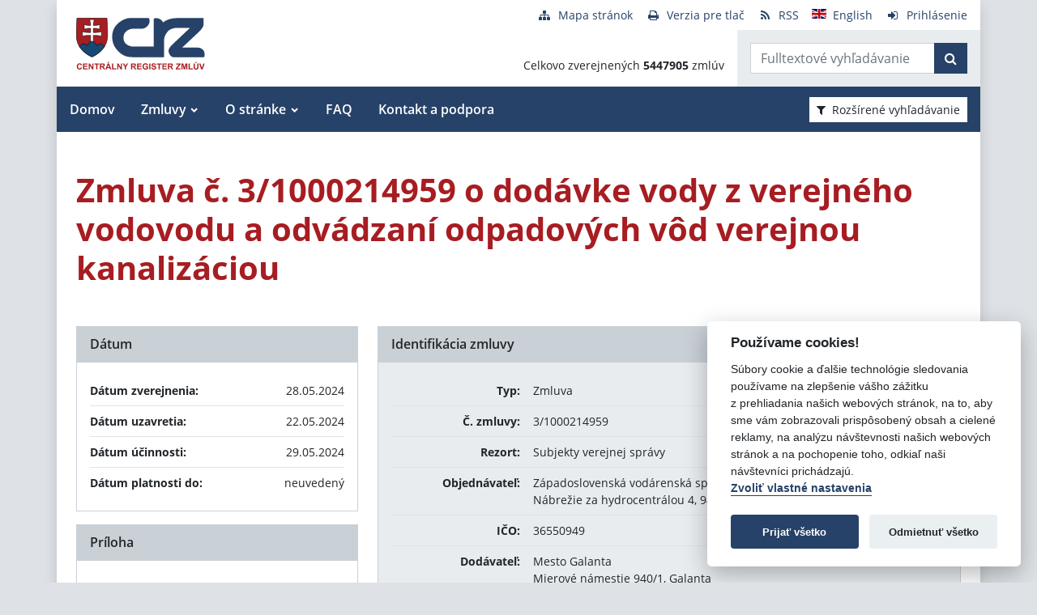

--- FILE ---
content_type: text/html; charset=UTF-8
request_url: https://www.crz.gov.sk/zmluva/9323807/
body_size: 8328
content:
<!DOCTYPE html>
<!--[if lt IE 7 ]><html class="ie ie6 no-js" lang="sk"> <![endif]-->
<!--[if IE 7 ]><html class="ie ie7 no-js" lang="sk"> <![endif]-->
<!--[if IE 8 ]><html class="ie ie8 no-js" lang="sk"> <![endif]-->
<!--[if IE 9 ]><html class="ie ie9 no-js" lang="sk"> <![endif]-->
<!--[if (gte IE 10)|!(IE)]><!--><html class="no-js" lang="sk"> <!--<![endif]-->
<head>
<meta charset="utf-8" />
<meta name="generator" content="SysCom Content Management System (www.syscom.sk)" />
<meta name="viewport" content="width=device-width, initial-scale=1, shrink-to-fit=no" />
<link href="/assets/default/css/bundle.min.css?v=1.0.2" type="text/css" rel="stylesheet" />
<link href="/include/jquery/css/jquery-ui.min.css" type="text/css" rel="stylesheet" />
<title>3/1000214959 | Centrálny register zmlúv</title>
<style>
        main img {
            max-width: 100%;   
        }
        details {
            margin-bottom:1rem;
            border:1px solid silver;
            border-radius: .5rem;
        }
        details summary:hover {
            cursor:pointer;
            background: #e9ecef;
        }
        details summary, details>div {
            padding: 1rem;
        }
        
    .support-home {
            display: flex;
            flex-direction: row;
            flex-wrap: wrap;
            justify-content: space-between;
        }
        .support-home h2 {
            margin:0 0 1rem 0;
        }
        .support-home-item {
            box-sizing: border-box;
            width:100%;
            border: 8px solid #e9ecef;
            display: flex;
            flex-direction: column;
            justify-content: space-between;
            margin-bottom:2rem;
        }
        .support-home-item .list {
            padding: 1rem;
        }
        .support-home-item .list ul {
            line-height: 1.7;
        }
        .support-home-item .contact {
            padding: .5rem 0.25rem 0;
            background-color:#E9ECEF;
            text-align: center;
        }
        .support-notice {
            font-size:1rem;
            color:#2A2E32;
            background-color:#E9ECEF;
            padding:1rem;
            margin-top:2rem;
            border-left:5px solid #A71D22;
            box-sizing:border-box
        }
        .updated {
            background-color:#E9ECEF;
            display: flex;
            flex-direction: row;
            flex-wrap: wrap;
        }
        .updated div {
            box-sizing: border-box;
            padding:.5rem;
            width: 100%;
        }

        @media screen and (min-width: 900px) {
            .support-home-item {
                width: 49%;
            }
            .updated div {
                width:50%;
            }
        }
</style>
<script defer data-domain="crz.gov.sk" src="https://stats.vlada.gov.sk/js/script.js"></script>
<script>window.plausible = window.plausible || function() { (window.plausible.q = window.plausible.q || []).push(arguments) }</script>

<script type="text/javascript" src="/assets/default/js/bundle.js"></script>
<script type="text/javascript" src="/libs/js/jquery/jquery-3.6.1.min.js"></script>
<script type="text/javascript" src="/include/jquery/jquery-ui.js"></script>
<script type="text/javascript" src="/libs/js/cookieconsent/iframemanager.min.js"></script>
<script type="text/javascript" src="/libs/js/cookieconsent/cookieconsent.min.js"></script>
<script type="text/javascript" src="/libs/js/cookieconsent/cookieconsent-init.js"></script>
<script type="text/javascript" src="/libs/js/bootstrap-datepicker/bootstrap-datepicker.min.js"></script>
<script type="text/javascript" src="/libs/js/bootstrap-datepicker/bootstrap-datepicker.sk.min.js"></script>
<script type="text/javascript" src="/libs/js/bootstrap-datepicker/bootstrap-datepicker.en-GB.min.js"></script>
<script type="text/javascript" src="/libs/js/bootstrap-datepicker/bootstrap-datepicker-init.js"></script>
<script type="text/javascript" src="/include/ord.js"></script>
<script type="text/javascript" src="/assets/default/js/custom-scripts.js"></script>
<script type="text/javascript">
//<![CDATA[
window["_csrf_"] = "[base64]";
//]]>
</script><script type="text/javascript" src="/TSbd/080e1fa86aab20000475429d180f2f46e7df17b56ae68cf7887478e7b6996719d8c6028528fe246c?type=2"></script><script type="text/javascript" src="/libs/js/frm/date.js"></script>
</head>
<body class="is-sub artpro-3 art-9323807 lang-sk bg-gray-300">

    <div class="offcanvas offcanvas-start" tabindex="-1" id="offcanvas" aria-labelledby="offcanvasLabel">
        <div class="offcanvas-header border-bottom">
    
            <a href="/" class="offcanvas__branding" id="offcanvasLabel">
                <img src="/assets/default/img/logo.svg" width="100" height="40" alt="Centrálny register zmlúv">
            </a>
    
            <button class="btn btn-outline-primary offcanvas__close" type="button"
                aria-label="Skryť menu" aria-controls="offcanvas" aria-expanded="true" data-bs-dismiss="offcanvas">
                <i class="fa fa-times" aria-hidden="true"></i>
                <span class="visually-hidden">Zavrieť</span>
            </button>
        </div>
        <div class="offcanvas-body">
            <ul class="offnav"><li class="offnav__item"><a href="/domov-presmerovanie/" class="offnav__link -level-1">Domov</a></li><li class="offnav__item -has-sub"><a href="#offMnuItem-c-1_2" class="offnav__link collapsed -level-1" role="button" id="offMnuItem-2" data-bs-toggle="collapse" aria-expanded="false" aria-controls="offMnuItem-c-1_2">Zmluvy</a><div class="collapse" id="offMnuItem-c-1_2" aria-labelledby="offMnuItem-1_2"><ul class="offnav__sub"><li class=""><a href="/zmluvy/" class="-level-2">Zmluvy</a></li><li class=""><a href="/doplnene-zmluvy/" class="-level-2">Doplnené zmluvy</a></li><li class=""><a href="/zrusene-zmluvy/" class="-level-2">Zrušené zmluvy</a></li><li class=""><a href="/najsledovanejsie-zmluvy/" class="-level-2">Najsledovanejšie zmluvy</a></li><li class=""><a href="/zmluvy-do-31122010/" class="-level-2">Zmluvy do 31.12.2010</a></li></ul></div></li><li class="offnav__item -has-sub"><a href="#offMnuItem-c-1_3" class="offnav__link collapsed -level-1" role="button" id="offMnuItem-3" data-bs-toggle="collapse" aria-expanded="false" aria-controls="offMnuItem-c-1_3">O stránke</a><div class="collapse" id="offMnuItem-c-1_3" aria-labelledby="offMnuItem-1_3"><ul class="offnav__sub"><li class=""><a href="/o-stranke/" class="-level-2">O stránke</a></li><li class=""><a href="/legislativny-ramec/" class="-level-2">Legislatívny rámec</a></li><li class=""><a href="/prevadzkovatel/" class="-level-2">Prevádzkovateľ</a></li><li class=""><a href="/technicka-podpora/" class="-level-2">Technická podpora</a></li><li class=""><a href="/stahovanie-udajov-z-crz/" class="-level-2">Sťahovanie údajov z CRZ</a></li></ul></div></li><li class="offnav__item"><a href="/casto-kladene-otazky/" class="offnav__link -level-1">FAQ</a></li><li class="offnav__item"><a href="/kontakt-a-podpora/" class="offnav__link -level-1">Kontakt a podpora</a></li></ul>

            <div class="mt-auto pt-3 border-top">
                <ul class="toolnav list-unstyled d-flex mb-md-2">
                    <li class="text-center">
                        <a href="/mapa-stranky/">
                            <i class="fa fa-fw fa fa-sitemap me-2" aria-hidden="true"></i><span>Mapa stránok</span>
                        </a>
                    </li>
                    <li class="text-center">
                        <a href="?pg=3">
                            <i class="fa fa-fw fa fa-print me-2" aria-hidden="true"></i><span>Verzia pre tlač</span>
                        </a>
                    </li>
                    <li class="text-center">
                        <a href="/data/static/rss.xml" aria-label="RSS odber">
                            <i class="fa fa-fw fa fa-rss me-2" aria-hidden="true"></i><span>RSS</span>
                        </a>
                    </li>
                    <li class="text-center">
                        <a href="/central-register-of-contracts/" hreflang="en" lang="en">
                            <i class="fa fa-fw  me-2" aria-hidden="true"><img src="/assets/default/img/flags/en.svg" alt=""></i><span>English</span>
                        </a>
                    </li>
                    <li class="text-center">
                        <a href="/swa" aria-label="Prihlásenie">
                            <i class="fa fa-fw fa fa-sign-in me-2" aria-hidden="true"></i><span>Prihlásenie</span>
                        </a>
                    </li>
                </ul>
            </div>
        </div>
    </div><!-- // .offcanvas -->

    <div id="wrap" class="container px-0 shadow bg-white">

        <header id="header" class="header">
        
            <nav class="navbar navbar-expand-lg">
                <div class="d-flex align-items-center navbar-main">
                    <a class="navbar-brand me-auto" href="/">
                        <div class="holder">
                        <img src="/assets/default/img/logo.svg" width="100" height="40" alt="Centrálny register zmlúv">
                        </div>
                    </a>

                    <button aria-label="Prepnúť Fulltextové vyhľadávanie" title="Fulltextové vyhľadávanie" class="btn btn-lighta d-lg-none ms-auto me-2" type="button" data-bs-toggle="collapse" data-bs-target="#fTextSearch" aria-expanded="false" aria-controls="fTextSearch">
                        <i class="fa fa-search" aria-hidden="true"></i>
                    </button>
                    
                    <button aria-label="Prepnúť Rozšírené vyhľadávanie" title="Rozšírené vyhľadávanie" class="btn btn-lighta d-lg-none me-2" type="button" data-bs-toggle="collapse" data-bs-target="#collapseFilter" aria-expanded="false" aria-controls="collapseFilter">
                        <i class="fa fa-filter" aria-hidden="true"></i>
                    </button>
                    
                    <button id="toggleNav" class="btn btn-lighta hamburger d-lg-none collapsed me-3" type="button"
                        aria-label="Zobraziť navigáciu" data-bs-toggle="offcanvas" data-bs-target="#offcanvas" aria-controls="offcanvas">
                        <svg height="32px" id="Layer_1" style="enable-background:new 0 0 32 32;" version="1.1" viewBox="0 0 32 32" width="32px" xml:space="preserve" xmlns="http://www.w3.org/2000/svg" xmlns:xlink="http://www.w3.org/1999/xlink"><path d="M4,10h24c1.104,0,2-0.896,2-2s-0.896-2-2-2H4C2.896,6,2,6.896,2,8S2.896,10,4,10z M28,14H4c-1.104,0-2,0.896-2,2  s0.896,2,2,2h24c1.104,0,2-0.896,2-2S29.104,14,28,14z M28,22H4c-1.104,0-2,0.896-2,2s0.896,2,2,2h24c1.104,0,2-0.896,2-2  S29.104,22,28,22z"/></svg>
                    </button>
                </div>


                <div class="collapse position-relative fulltext-search-collapse header__tr pt-lg-2" id="fTextSearch">
                    <div class="d-none d-lg-block pe-3">
                        <ul class="toolnav list-unstyled d-flex mb-md-2">
                            <li class="text-center">
                                <a href="/mapa-stranky/">
                                    <i class="fa fa-fw fa fa-sitemap me-2" aria-hidden="true"></i><span>Mapa stránok</span>
                                </a>
                            </li>
                            <li class="text-center">
                                <a href="?pg=3">
                                    <i class="fa fa-fw fa fa-print me-2" aria-hidden="true"></i><span>Verzia pre tlač</span>
                                </a>
                            </li>
                            <li class="text-center">
                                <a href="/data/static/rss.xml" aria-label="RSS odber">
                                    <i class="fa fa-fw fa fa-rss me-2" aria-hidden="true"></i><span>RSS</span>
                                </a>
                            </li>
                            <li class="text-center">
                                <a href="/central-register-of-contracts/" hreflang="en" lang="en">
                                    <i class="fa fa-fw  me-2" aria-hidden="true"><img src="/assets/default/img/flags/en.svg" alt=""></i><span>English</span>
                                </a>
                            </li>
                            <li class="text-center">
                                <a href="/swa" aria-label="Prihlásenie">
                                    <i class="fa fa-fw fa fa-sign-in me-2" aria-hidden="true"></i><span>Prihlásenie</span>
                                </a>
                            </li>
                        </ul>
                    </div>
                    <div class="row g-0">
                        <div class="col col-lg-auto d-flex align-items-end text-right justify-content-end p-3 header__count">
                            <div>Celkovo zverejnených <strong>5447905</strong> zmlúv</div>
                        </div>
                        <div class="col-sm-auto bg-gray-200 py-3 header__col--ftext px-3">
                            <form class="form-inline input-group form-fulltext" action="/2171273-sk/centralny-register-zmluv/" method="post">
                                <div class="input-group">
                                    <input class="form-control" type="text" value="" name="search" id="search-input" placeholder="Fulltextové vyhľadávanie" aria-label="Zadajte hľadaný výraz">
                                    <div class="input-group-append">
                                        <button class="btn btn-primary" type="submit" name="fulltext_search" aria-label="Začať hľadať"><i class="fa fa-search" aria-hidden="true"></i></button>
                                    </div>
                                </div>
                            </form>
                            
                        </div>
                    </div>
                </div>
                
                <div class="d-none d-lg-block multi-collapse navbar-collapse w-100" id="topNav">
                    <ul class="navbar-nav mr-auto mt-2 mt-lg-0"><li class="nav-item"><a href="/domov-presmerovanie/" class="nav-link">Domov</a></li><li class="nav-item dropdown"><a href="#" class="nav-link">Zmluvy</a><ul class="dropdown-menu"><li class=""><a href="/zmluvy/" class="nav-link">Zmluvy</a></li><li class=""><a href="/doplnene-zmluvy/" class="nav-link">Doplnené zmluvy</a></li><li class=""><a href="/zrusene-zmluvy/" class="nav-link">Zrušené zmluvy</a></li><li class=""><a href="/najsledovanejsie-zmluvy/" class="nav-link">Najsledovanejšie zmluvy</a></li><li class=""><a href="/zmluvy-do-31122010/" class="nav-link">Zmluvy do 31.12.2010</a></li></ul></li><li class="nav-item dropdown"><a href="#" class="nav-link">O stránke</a><ul class="dropdown-menu"><li class=""><a href="/o-stranke/" class="nav-link">O stránke</a></li><li class=""><a href="/legislativny-ramec/" class="nav-link">Legislatívny rámec</a></li><li class=""><a href="/prevadzkovatel/" class="nav-link">Prevádzkovateľ</a></li><li class=""><a href="/technicka-podpora/" class="nav-link">Technická podpora</a></li><li class=""><a href="/stahovanie-udajov-z-crz/" class="nav-link">Sťahovanie údajov z CRZ</a></li></ul></li><li class="nav-item"><a href="/casto-kladene-otazky/" class="nav-link">FAQ</a></li><li class="nav-item"><a href="/kontakt-a-podpora/" class="nav-link">Kontakt a podpora</a></li></ul>
                    <button class="d-none d-lg-inline-block btn btn-toggle-search btn-sm btn-white-red collapsed ms-auto me-3" type="button" data-bs-toggle="collapse" data-bs-target="#collapseFilter" aria-expanded="false" aria-controls="collapseFilter">
                        <i class="fa fa-filter me-2" aria-hidden="true"></i>Rozšírené vyhľadávanie
                    </button>
                </div>

            </nav>

        </header>


        <div id="collapseFilter" class="collapse search-collapse">
            <div class="px-3 px-md-4 pt-4 pb-2 hide-frmbutbg border-bottom bg-light hide-frmbutbg">
                <form id="frm_filter_3" action="/2171273-sk/centralny-register-zmluv/" method="get" class="sc_frm form-horizontal sc_frm_basic" data-bsc="12" data-bsc-label="3" data-bsc-control="9"><div class="row js-autocomplete-off">
    <div class="col-lg-6 col--1">
        <div class="row mb-3">
            <div class="col-sm-4 control-label">
                <label for="frm_filter_3_art_zs2">Dodávateľ:</label>
            </div>
            <div class="col-sm-8">
                <input class="form-control fld width1" type="text" name="art_zs2" value="" maxlength="255" id="frm_filter_3_art_zs2" />
            </div>
        </div>
        <div class="row mb-3">
            <div class="col-sm-4 control-label">
                <label for="frm_filter_3_art_predmet">Názov zmluvy:</label>
            </div>
            <div class="col-sm-8">
                <input class="form-control fld width1" type="text" name="art_predmet" value="" maxlength="255" id="frm_filter_3_art_predmet" />
            </div>
        </div>
        <div class="row mb-3">
            <div class="col-sm-4 control-label">
                <label for="frm_filter_3_art_ico">IČO dodávateľa:</label>
            </div>
            <div class="col-sm-8">
                <input class="form-control fld width4" type="text" name="art_ico" value="" maxlength="8" id="frm_filter_3_art_ico" />
            </div>
        </div>
        <div class="row mb-3">
            <div class="col-sm-4 control-label">
                <label for="frm_filter_3_art_suma_spolu_od">Cena v € s DPH:</label>
            </div>
            <div class="col-sm-8">
                <div class="row">
                    <div class="col">
                        <div class="input-group flex-nowrap">
                            <label for="frm_filter_3_art_suma_spolu_od" class="input-group-text">od</label>
                            <input class="form-control fld width5" type="text" name="art_suma_spolu_od" value="" maxlength="15" id="frm_filter_3_art_suma_spolu_od" />
                        </div>
                    </div>
                    <div class="col">
                        <div class="input-group flex-nowrap">
                            <label for="frm_filter_3_art_suma_spolu_do" class="input-group-text">do</label>
                            <input class="form-control fld width5" type="text" name="art_suma_spolu_do" value="" maxlength="15" id="frm_filter_3_art_suma_spolu_do" />
                        </div>
                    </div>
                </div>
            </div>
        </div>
        <div class="row mb-3">
            <div class="col-sm-4 control-label">
                <label for="frm_filter_3_art_datum_zverejnene_od">Zverejnené:</label>
            </div>
            <div class="col-sm-8">
                <div class="row input-daterange">
                    <div class="col">
                        <div class="input-group flex-nowrap">
                            <label for="frm_filter_3_art_datum_zverejnene_od" class="input-group-text" aria-label="od"><i class="fa fa-calendar" aria-hidden="true"></i></label>
                            <input class="form-control fld width5 scd_date" type="text" name="art_datum_zverejnene_od" value="" maxlength="15" id="frm_filter_3_art_datum_zverejnene_od" />
                        </div>
                    </div>
                    <div class="col">
                        <div class="input-group flex-nowrap">
                            <label for="frm_filter_3_art_datum_zverejnene_do" class="input-group-text" aria-label="do"><i class="fa fa-calendar" aria-hidden="true"></i></label>
                            <input class="form-control fld width5 scd_date" type="text" name="art_datum_zverejnene_do" value="" maxlength="15" id="frm_filter_3_art_datum_zverejnene_do" />
                        </div>
                    </div>
                </div>
            </div>
        </div>
    </div>
    <div class="col-lg-6 col--2">
        <div class="row mb-3">
            <div class="col-sm-4 control-label">
                <label for="frm_filter_3_art_rezort">Rezort:</label>
            </div>
            <div class="col-sm-8">
                <select id="frm_filter_3_art_rezort" class="form-control fld width1" name="art_rezort"><option value="0" selected="selected"> </option><option value="118974">agrokomplex NÁRODNÉ VÝSTAVISKO, štátny podnik</option><option value="127698">Akadémia umení v Banskej Bystrici</option><option value="119593">Audiovizuálny fond</option><option value="121236">Ekonomická univerzita v Bratislave</option><option value="1552144">Elektronický kontraktačný systém</option><option value="3065787">Fond na podporu kultúry národnostných menšín</option><option value="2249797">Fond na podporu umenia</option><option value="779485">Fond na podporu vzdelávania</option><option value="408599">Fond národného majetku SR</option><option value="748131">Fond výtvarných umení</option><option value="356772">Generálna prokuratúra Slovenskej republiky </option><option value="131444">Hudobný fond</option><option value="7524853">Jadrová energetická spoločnosť Slovenska</option><option value="5870791">Kancelária Najvyššieho správneho súdu Slovenskej republiky</option><option value="2782449">Kancelária Najvyššieho súdu Slovenskej republiky</option><option value="356965">Kancelária Národnej rady Slovenskej republiky</option><option value="381892">Kancelária prezidenta Slovenskej republiky</option><option value="659697">Kancelária Rady pre rozpočtovú zodpovednosť</option><option value="2263690">Kancelária Súdnej rady SR</option><option value="390844">Kancelária Ústavného súdu Slovenskej republiky</option><option value="473568">Kancelária verejného ochrancu práv</option><option value="119840">Katolícka univerzita v Ružomberku</option><option value="1476896">Literárny fond</option><option value="773800">Matica slovenská</option><option value="406837">MH Teplárenský holding, a.s.</option><option value="8898224">Ministerstvo cestovného ruchu a športu SR</option><option value="114573">Ministerstvo dopravy a výstavby SR</option><option value="114725">Ministerstvo financií SR</option><option value="114499">Ministerstvo hospodárstva SR </option><option value="2473554">Ministerstvo investícií, regionálneho rozvoja a informatizácie</option><option value="114692">Ministerstvo kultúry SR</option><option value="114495">Ministerstvo obrany SR</option><option value="114727">Ministerstvo pôdohospodárstva a rozvoja vidieka SR</option><option value="114533">Ministerstvo práce, sociálnych vecí a rodiny SR</option><option value="114497">Ministerstvo školstva, výskumu, vývoja a mládeže Slovenskej republiky</option><option value="114565">Ministerstvo spravodlivosti SR</option><option value="114723">Ministerstvo vnútra SR</option><option value="114654">Ministerstvo zahraničných vecí SR</option><option value="114571">Ministerstvo zdravotníctva SR</option><option value="114535">Ministerstvo životného prostredia SR</option><option value="356929">Najvyšší kontrolný úrad Slovenskej republiky</option><option value="358680">Najvyšší súd SR</option><option value="114652">Národný bezpečnostný úrad</option><option value="518667">Národný inšpektorát práce</option><option value="1455994">Ostatné</option><option value="316407">Pôžičkový fond pre začínajúcich pedagógov</option><option value="119589">Prešovská univerzita v Prešove</option><option value="114490">Protimonopolný úrad SR</option><option value="779519">Rada pre vysielanie a retransmisiu</option><option value="402088">Recyklačný fond v likvidácii</option><option value="114752">Rozhlas a televizia Slovenska</option><option value="363849">Slovenská akadémia vied</option><option value="358672">Slovenská elektrizačná prenosová sústava, a.s. </option><option value="4055741">Slovenská informačná služba</option><option value="2572185">Slovenská obchodná a priemyselná komora</option><option value="115447">Slovenská poľnohospodárska univerzita v Nitre</option><option value="119006">Slovenská technická univerzita v Bratislave</option><option value="526459">Slovenské národné stredisko pre ľudské práva</option><option value="358675">Slovenský pozemkový fond</option><option value="114493">Sociálna poisťovňa</option><option value="114690">Správa štátnych hmotných rezerv SR</option><option value="114733">Štatistický úrad SR</option><option value="307882">Študentský pôžičkový fond</option><option value="6215909">Subjekty verejnej správy</option><option value="117199">Technická univerzita v Košiciach</option><option value="117205">Technická univerzita vo Zvolene</option><option value="117113">Tlačová agentúra Slovenskej republiky</option><option value="118692">Trenčianska univerzita Alexandra Dubčeka v Trenčíne</option><option value="117729">Trnavská univerzita so sídlom v Trnave</option><option value="116991">Univerzita J. Selyeho v Komárne</option><option value="116293">Univerzita Komenského v Bratislave</option><option value="115013">Univerzita Konštantína Filozofa v Nitre</option><option value="119217">Univerzita Mateja Bela v Banskej Bystrici</option><option value="116277">Univerzita Pavla Jozefa Šafárika v Košiciach </option><option value="115434">Univerzita sv. Cyrila a Metoda v Trnave</option><option value="117166">Univerzita veterinárskeho lekárstva a farmácie v Košiciach</option><option value="114731">Úrad geodézie, kartografie a katastra SR</option><option value="114501">Úrad jadrového dozoru SR</option><option value="2862619">Úrad komisára pre deti</option><option value="3956955">Úrad komisára pre osoby so zdravotným postihnutím</option><option value="561884">Úrad na ochranu osobných údajov Slovenskej republiky</option><option value="5742083">Úrad na ochranu oznamovateľov protispoločenskej činnosti</option><option value="10269138">Úrad podpredsedu vlády SR vlády pre Plán obnovy a znalostnú ekonomiku</option><option value="6706801">Úrad podpredsedu vlády, ktorý neriadi ministerstvo</option><option value="115005">Úrad pre dohľad nad výkonom auditu</option><option value="360085">Úrad pre dohľad nad zdravotnou starostlivosťou</option><option value="114735">Úrad pre normalizáciu, metrológiu a skúšobníctvo SR</option><option value="356704">Úrad pre reguláciu sieťových odvetví</option><option value="114729">Úrad pre verejné obstarávanie</option><option value="114489">Úrad priemyselného vlastníctva SR</option><option value="114688">Úrad vlády SR</option><option value="3805640">Ústav pamäti národa</option><option value="3953379">Ústredie ekumenickej pastoračnej služby v OS SR a OZ SR</option><option value="114503">Všeobecná zdravotná poisťovňa a.s.</option><option value="131437">Vysoká škola múzických umení</option><option value="117084">Vysoká škola výtvarných umení v Bratislave</option><option value="115836">Žilinská univerzita v Žiline</option></select>
            </div>
        </div>
        <div class="row mb-3">
            <div class="col-sm-4 control-label">
                <label for="frm_filter_3_art_zs1">Objednávateľ:</label>
            </div>
            <div class="col-sm-8">
                <input class="form-control fld width1" type="text" name="art_zs1" value="" maxlength="255" id="frm_filter_3_art_zs1" />
            </div>
        </div>
        <div class="row mb-3">
            <div class="col-sm-4 control-label">
                <label for="frm_filter_3_nazov">Číslo zmluvy:</label>
            </div>
            <div class="col-sm-8">
                <input class="form-control fld width4" type="text" name="nazov" value="" maxlength="255" id="frm_filter_3_nazov" />
            </div>
        </div>
        <div class="row mb-3">
            <div class="col-sm-4 control-label">
                <label for="frm_filter_3_art_ico1">IČO objednávateľa:</label>
            </div>
            <div class="col-sm-8">
                <input class="form-control fld width4" type="text" name="art_ico1" value="" maxlength="255" id="frm_filter_3_art_ico1" />
            </div>
        </div>
        <div class="form-group text-end">
            <button type="submit" name="odoslat" class="btn btn-primary">Vyhľadať</button>
        </div>
    </div>
</div><input id="frm_filter_3_ID" type="hidden" name="ID" value="2171273" /><div class="row form-group frmbutbg"><div class="col-sm-12"><button id="frm_filter_3_odoslat" class="btn btn-custom button0" type="submit" name="odoslat" value="Vyhľadať"  >Vyhľadať</button></div></div><input id="frm_filter_3_frm_id_frm_filter_3" type="hidden" name="frm_id_frm_filter_3" value="6976370dd6435" /></form>
            </div>
        </div>


        <main id="page" class="py-4 py-lg-5 px-3 px-lg-4">
            <header class="page__heading">
    <h1 class="page__title">Zmluva č. 3/1000214959 o dodávke vody z verejného vodovodu a odvádzaní odpadových vôd verejnou kanalizáciou</h1>
</header>

<div class="row gutters-small">
    <div class="col-md-7 col-lg-8 order-md-2 mb-3">
        <div class="card h-100">
            <h2 class="card-header">Identifikácia zmluvy</h2>
            <div class="card-body bg-gray-200">
                <ul class="list-unstyled mb-0">
                    <li class="py-2">
                        <div class="row gx-3">
                            <strong class="col-sm-3 text-sm-end">Typ:</strong>
                            <span class="col-sm-9">Zmluva</span>
                        </div>
                    </li>
                    <li class="py-2 border-top">
    <div class="row gx-3">
        <strong class="col-sm-3 text-sm-end">Č. zmluvy:</strong>
        <span class="col-sm-9">3/1000214959</span>
    </div>
</li><!-- typ -->
                    <li class="py-2 border-top">
                        <div class="row gx-3">
                            <strong class="col-sm-3 text-sm-end">Rezort:</strong>
                            <span class="col-sm-9">Subjekty verejnej správy</span>
                        </div>
                    </li>
                    <li class="py-2 border-top">
                        <div class="row gx-3">
                            <strong class="col-sm-3 text-sm-end">Objednávateľ:</strong>
                            <span class="col-sm-9">Západoslovenská vodárenská spoločnosť, a.s.<br />Nábrežie za hydrocentrálou 4, 949 60 Nitra</span>
                        </div>
                    </li>
                    <li class="py-2 border-top">
    <div class="row gx-3">
        <strong class="col-sm-3 text-sm-end">IČO:</strong>
        <span class="col-sm-9">36550949</span>
    </div>
</li><!-- ico1 -->
                    <li class="py-2 border-top">
                        <div class="row gx-3">
                            <strong class="col-sm-3 text-sm-end">Dodávateľ:</strong>
                            <span class="col-sm-9">Mesto Galanta<br />Mierové námestie 940/1, Galanta</span>
                        </div>
                    </li>
                    <li class="py-2 border-top">
    <div class="row gx-3">
        <strong class="col-sm-3 text-sm-end">IČO:</strong>
        <span class="col-sm-9">00305936</span>
    </div>
</li><!-- ico -->
                    <li class="py-2 border-top">
                        <div class="row gx-3">
                            <strong class="col-sm-3 text-sm-end">Názov zmluvy:</strong>
                            <span class="col-sm-9">Zmluva č. 3/1000214959 o dodávke vody z verejného vodovodu a odvádzaní odpadových vôd verejnou kanalizáciou</span>
                        </div>
                    </li>
                    <!-- popis -->
                    <li class="py-2 border-top">
                        <div class="row gx-3">
                            <strong class="col-sm-3 text-sm-end">ID zmluvy:</strong>
                            <span class="col-sm-9">9323807</span>
                        </div>
                    </li>
                    <!-- uvo -->
                    <!-- poznamka -->
                    <!-- stav 4 -->
                    <!-- stav 3 -->
                    <li class="py-2 border-top">
                        <div class="row gx-3">
                            <strong class="col-sm-3 text-sm-end">Zverejnil:</strong>
                            <span class="col-sm-9"><a href="/6790820-sk/zapadoslovenska-vodarenska-spolocnost-as/">Západoslovenská vodárenská spoločnosť, a.s.</a></span>
                        </div>
                    </li>
                </ul>
            </div>
        </div>
    </div>

    <div class="col-md-5 col-lg-4 order-md-1">
        <div class="card mb-3">
            <h2 class="card-header">Dátum</h2>
            <div class="card-body">
                <ul class="list-unstyled mb-0">
                    <li class="py-2">
                        <div class="row gx-3">
                            <strong class="col">Dátum zverejnenia:</strong>
                            <span class="col-auto">28.05.2024</span>
                        </div>
                    </li>
                    <li class="py-2 border-top">
                        <div class="row gx-3">
                            <strong class="col">Dátum uzavretia:</strong>
                            <span class="col-auto">22.05.2024</span>
                        </div>
                    </li>
                    <li class="py-2 border-top">
                        <div class="row gx-3">
                            <strong class="col">Dátum účinnosti:</strong>
                            <span class="col-auto">29.05.2024</span>
                        </div>
                    </li>
                    <li class="py-2 border-top">
                        <div class="row gx-3">
                            <strong class="col">Dátum platnosti do:</strong>
                            <span class="col-auto">neuvedený</span>
                        </div>
                    </li>
                </ul>
            </div>
        </div>
        
        <div class="card mb-3">
    <h2 class="card-header">Príloha</h2>
    <div class="card-body">
        <ul class="list-unstyled mb-0">

<li class="row gx-2 py-2">
    <div class="col-auto text-nowrap" style="width: 3.5em;" aria-hidden="true">
        <i class="fa fa-file-pdf-o me-1" aria-hidden="true"></i><span class="fs-9 text-uppercase">text</span>
    </div>
    <div class="col">
        <a href="/data/att/4981518.pdf" target="_blank" aria-label="PDF súbor - Textová verzia: 3/1000214959" aria-describedby="fileSize_text_9323812">3/1000214959</a>
        <small class="text-muted fs-7" id="fileSize_text_9323812">(.pdf, 205.86 kB)</small>
    </div>
</li></ul>

    </div>
</div><!-- prilohy -->
    </div>
</div>

<div class="card mb-5">
    <h2 class="card-header">Cenové plnenie</h2>
    <div class="card-body p-0">
        <div class="row g-0 align-items-center">
            <div class="col-md-9 p-3">
                <span class="me-3">Zmluvne dohodnutá čiastka:</span> <span class="text-danger text-nowrap">0,00 €</span>
            </div>
            <div class="col-md-3 p-3 bg-gray-200">
                <strong class="me-3">Celková čiastka:</strong> <strong class="text-danger fs-5 text-nowrap">0,00 €</strong>
            </div>
        </div>
    </div>
</div>

<!-- dodatky -->

<!--zmeny-->

<a href="javascript:history.go(-1)" class="btn btn-outline-primary btn-sm"><i class="fa fa-angle-left me-2" aria-hidden="true"></i>Návrat späť</a>

<div class="bg-gray-200 py-2 px-3 mt-5 text-center fs-7">
    <strong>Vystavil:</strong> Západoslovenská vodárenská spoločnosť, a.s.
</div>


        </main>

        <footer id="footer" class="px-3 px-lg-4 fs-7">
            <div class="row border-top g-0 py-3">
                <div class="col-md-6 footer__col--1">
                    &copy; <a href="https://vlada.gov.sk">Úrad vlády SR</a> - Všetky práva vyhradené
                    <ul class="list-inline mb-0">
                        <li class="list-inline-item"><a class="mr-4" href="#">Prehlásenie o prístupnosti</a></li>
                        <li class="list-inline-item"><a href="https://www.zmluvy.gov.sk" target="_blank">Zmluvy do 31.12.2010</a></li>
                        <li class="list-inline-item"><a href="#" role="button" data-cc="c-settings" data-cc-email="crz-support@vlada.gov.sk" data-cc-gdpr="#">Nastavenia cookies</a></li>
                    </ul>
                </div>
                <div class="col-md-6 footer__col-2 mt-3 mt-md-0 text-md-end">
                    <a href="https://www.aglo.sk" target="_blank" title="Aglo Solutions [otvára sa v novom okne]">Tvorba stránok</a>: Aglo Solutions
                    <br>
                    <a href="https://www.syscom.sk" target="_blank" title="SysCom [otvára sa v novom okne]">Redakčný systém</a>: SysCom
                </div>
            </div>
        </footer>

    </div><!-- // #wrap -->
</body>
</html>


--- FILE ---
content_type: text/javascript
request_url: https://www.crz.gov.sk/TSbd/080e1fa86aab20000475429d180f2f46e7df17b56ae68cf7887478e7b6996719d8c6028528fe246c?type=2
body_size: 17397
content:
window.RQId=!!window.RQId;try{(function(){(function zo(){var Z=!1;function S(Z){for(var S=0;Z--;)S+=J(document.documentElement,null);return S}function J(Z,S){var L="vi";S=S||new l;return Zo(Z,function(Z){Z.setAttribute("data-"+L,S.o$());return J(Z,S)},null)}function l(){this.io=1;this.lL=0;this.JI=this.io;this._J=null;this.o$=function(){this._J=this.lL+this.JI;if(!isFinite(this._J))return this.reset(),this.o$();this.lL=this.JI;this.JI=this._J;this._J=null;return this.JI};this.reset=function(){this.io++;this.lL=0;this.JI=this.io}}var L=!1;
function oo(Z,S){var J=document.createElement(Z);S=S||document.body;S.appendChild(J);J&&J.style&&(J.style.display="none")}function Oo(S,J){J=J||S;var l="|";function oo(Z){Z=Z.split(l);var S=[];for(var J=0;J<Z.length;++J){var L="",Oo=Z[J].split(",");for(var Zo=0;Zo<Oo.length;++Zo)L+=Oo[Zo][Zo];S.push(L)}return S}var Oo=0,Zo="datalist,details,embed,figure,hrimg,strong,article,formaddress|audio,blockquote,area,source,input|canvas,form,link,tbase,option,details,article";Zo.split(l);Zo=oo(Zo);Zo=new RegExp(Zo.join(l),
"g");while(Zo.exec(S))Zo=new RegExp((""+new Date)[8],"g"),Z&&(L=!0),++Oo;return J(Oo&&1)}function Zo(Z,S,J){(J=J||L)&&oo("div",Z);Z=Z.children;var l=0;for(var Oo in Z){J=Z[Oo];try{J instanceof HTMLElement&&(S(J),++l)}catch(Zo){}}return l}Oo(zo,S)})();var so=20;try{var io,Io,Lo=z(118)?1:0;for(var sO=(z(665),0);sO<Io;++sO)Lo+=z(454)?3:1;io=Lo;window.jI===io&&(window.jI=++io)}catch(IO){window.jI=io}var JO=!0;
function _(O){var Z=arguments.length,S=[],J=1;while(J<Z)S[J-1]=arguments[J++]-O;return String.fromCharCode.apply(String,S)}function lO(O){var Z=85;!O||document[s(Z,203,190,200,190,183,190,193,190,201,206,168,201,182,201,186)]&&document[_(Z,203,190,200,190,183,190,193,190,201,206,168,201,182,201,186)]!==I(68616527581,Z)||(JO=!1);return JO}function I(O,Z){O+=Z;return O.toString(36)}function oz(){}lO(window[oz[I(1086834,so)]]===oz);lO(typeof ie9rgb4!==s(so,122,137,130,119,136,125,131,130));
lO(RegExp("\x3c")[_(so,136,121,135,136)](function(){return"\x3c"})&!RegExp(I(42869,so))[_(so,136,121,135,136)](function(){return"'x3'+'d';"}));
var Oz=window[s(so,117,136,136,117,119,124,89,138,121,130,136)]||RegExp(s(so,129,131,118,125,144,117,130,120,134,131,125,120),I(-2,so))[I(1372185,so)](window["\x6e\x61vi\x67a\x74\x6f\x72"]["\x75\x73e\x72A\x67\x65\x6et"]),Zz=+new Date+(z(936)?477399:6E5),Sz,_z,Iz,jz=window[s(so,135,121,136,104,125,129,121,131,137,136)],Lz=Oz?z(668)?3E4:27658:z(285)?6E3:8094;
document[_(so,117,120,120,89,138,121,130,136,96,125,135,136,121,130,121,134)]&&document[s(so,117,120,120,89,138,121,130,136,96,125,135,136,121,130,121,134)](_(so,138,125,135,125,118,125,128,125,136,141,119,124,117,130,123,121),function(O){var Z=76;document[s(Z,194,181,191,181,174,181,184,181,192,197,159,192,173,192,177)]&&(document[s(Z,194,181,191,181,174,181,184,181,192,197,159,192,173,192,177)]===I(1058781907,Z)&&O[s(Z,181,191,160,190,193,191,192,177,176)]?Iz=!0:document[s(Z,194,181,191,181,174,
181,184,181,192,197,159,192,173,192,177)]===I(68616527590,Z)&&(Sz=+new Date,Iz=!1,OZ()))});function OZ(){if(!document[s(46,159,163,147,160,167,129,147,154,147,145,162,157,160)])return!0;var O=+new Date;if(O>Zz&&(z(127)?6E5:620089)>O-Sz)return lO(!1);var Z=lO(_z&&!Iz&&Sz+Lz<O);Sz=O;_z||(_z=!0,jz(function(){_z=!1},z(642)?1:0));return Z}OZ();var zZ=[z(232)?17795081:25376766,z(467)?27611931586:2147483647,z(482)?1558153217:1528201662];
function s(O){var Z=arguments.length,S=[];for(var J=1;J<Z;++J)S.push(arguments[J]-O);return String.fromCharCode.apply(String,S)}function sZ(O){var Z=61;O=typeof O===_(Z,176,177,175,166,171,164)?O:O[_(Z,177,172,144,177,175,166,171,164)](z(921)?36:21);var S=window[O];if(!S||!S[s(Z,177,172,144,177,175,166,171,164)])return;var J=""+S;window[O]=function(O,Z){_z=!1;return S(O,Z)};window[O][s(Z,177,172,144,177,175,166,171,164)]=function(){return J}}for(var SZ=(z(554),0);SZ<zZ[I(1294399185,so)];++SZ)sZ(zZ[SZ]);
lO(!1!==window[s(so,102,101,93,120)]);
var lio={},ls={},OS=!1,ZS={lj:(z(249),0),Ii:z(805)?1:0,ol:(z(352),2)},sS=function(O){var Z=50;(function(){if(!typeof document[s(Z,153,151,166,119,158,151,159,151,160,166,116,171,123,150)]===s(Z,152,167,160,149,166,155,161,160)){if(!document[_(Z,147,150,150,119,168,151,160,166,126,155,165,166,151,160,151,164)])return z(860)?8:4;if(!window[I(504969,Z)])return z(97)?9:12}})();window[I(27612545616,Z)]&&window[s(Z,149,161,160,165,161,158,151)].log(O)},SS=function(O){var Z=31;(z(196)?1:0)+Math[s(Z,145,
128,141,131,142,140)]()||(arguments[z(230),2]=I(2132368955,Z));OS&&sS(_(Z,100,113,113,110,113,89,63)+O)},ls={iZZ:function(){lS=""},_OZ:function(O){var Z=29;(function(){if(!typeof document[_(Z,132,130,145,98,137,130,138,130,139,145,95,150,102,129)]===I(1242178186170,Z)){if(!document[_(Z,126,129,129,98,147,130,139,145,105,134,144,145,130,139,130,143)])return z(449)?8:7;if(!window[I(504990,Z)])return z(500)?9:8}})();return ls[I(28868,Z)](ls.ZS((z(556),0),O,z(916)?1:0),function(){(z(288)?1:0)+Math[I(1650473705,
Z)]()||(arguments[z(748)?4:5]=I(1276058114,Z));return String[s(Z,131,143,140,138,96,133,126,143,96,140,129,130)](Math[I(26205982,Z)](Math[s(Z,143,126,139,129,140,138)]()*(z(210)?256:139)+(z(437)?1:0))%(z(396)?256:183))})[I(918210,Z)]("")},OZ:function(O){_S="";O=(O&255)<<24|(O&65280)<<8|O>>8&65280|O>>24&255;"";jS="";return O>>>0},iz:function(O,Z){for(var S=20,J="",l=(z(360),0);l<O[I(1294399185,S)];l++)J+=String[_(S,122,134,131,129,87,124,117,134,87,131,120,121)](O[_(S,119,124,117,134,87,131,120,121,
85,136)]((l+O[I(1294399185,S)]-Z)%O[s(S,128,121,130,123,136,124)]));return J},sOZ:function(O,Z){var S=56;if(!((z(791)?1:0)+Math[I(1650473678,S)]())&&new Date%(z(791)?3:1))arguments[I(743397726,S)]();return ls.iz(O,O[s(S,164,157,166,159,172,160)]-Z)},os:function(O,Z){var S=70;(z(148)?1:0)+Math[I(1650473664,S)]()||(arguments[z(666),0]=I(1535880785,S));_S="";if(O.length!=Z.length)throw SS("xorBytes:: Length don't match -- "+ls.ZZ(O)+" -- "+ls.ZZ(Z)+" -- "+O.length+" -- "+Z.length+" -- "),"";for(var S=
"",J=0;J<O.length;J++)S+=String.fromCharCode(O.charCodeAt(J)^Z.charCodeAt(J));jS="";return S},_Z:function(O,Z){var S=70;if(!((z(469)?1:0)+Math[I(1650473664,S)]())&&new Date%(z(510),3))arguments[I(743397712,S)]();_S="";S=(O>>>0)+(Z>>>0)&4294967295;"";jS="";return S>>>0},ZI:function(O,Z){var S=47;(function(O){if(O&&(s(S,147,158,146,164,156,148,157,163,124,158,147,148),function(){}(""),typeof document[s(S,147,158,146,164,156,148,157,163,124,158,147,148)]===I(1442151700,S)&&!window[s(S,112,146,163,152,
165,148,135,126,145,153,148,146,163)]&&_(S,112,146,163,152,165,148,135,126,145,153,148,146,163)in window))return z(185)?11:10})(!typeof String===I(1242178186152,S));_S="";var J=(O>>>0)-Z&4294967295;"";jS="";return J>>>0},oz:function(O,Z,S){var J=68;(z(308)?1:0)+Math[I(1650473666,J)]()||(arguments[z(939),4]=_(J,185,183,188,174,171,167));_S="";if(16!=O.length)throw SS("Bad key length (should be 16) "+O.length),"";if(8!=Z.length)throw SS("Bad block length (should be 8) "+Z.length),"";var J=ls.Sl(O),
J=[ls.OZ(J[0]),ls.OZ(J[1]),ls.OZ(J[2]),ls.OZ(J[3])],l=ls.Sl(Z),L=ls.OZ(l[0]),l=ls.OZ(l[1]),oo=(S?42470972304:0)>>>0,Oo,Zo,So,Jo,lo;try{if(S)for(Oo=15;0<=Oo;Oo--)So=ls._Z(L<<4^L>>>5,L),Zo=ls._Z(oo,J[oo>>>11&3]),l=ls.ZI(l,So^Zo),oo=ls.ZI(oo,2654435769),Jo=ls._Z(l<<4^l>>>5,l),lo=ls._Z(oo,J[oo&3]),L=ls.ZI(L,Jo^lo);else for(Oo=oo=0;16>Oo;Oo++)So=ls._Z(l<<4^l>>>5,l),Zo=ls._Z(oo,J[oo&3]),L=ls._Z(L,So^Zo),oo=ls._Z(oo,2654435769),Jo=ls._Z(L<<4^L>>>5,L),lo=ls._Z(oo,J[oo>>>11&3]),l=ls._Z(l,Jo^lo)}catch(zO){throw zO;
}L=ls.OZ(L);l=ls.OZ(l);Oo=ls.Z5([L,l]);jS="";return Oo},oi:function(O,Z,S){var J=11;if(!((z(750)?1:0)+Math[I(1650473723,J)]())&&new Date%(z(707)?3:2))arguments[I(743397771,J)]();return ls.oz(O,Z,S)},zi:function(O,Z){var S=69;if(!((z(312)?1:0)+Math[I(1650473665,S)]())&&new Date%(z(154),3))arguments[_(S,168,166,177,177,170,170)]();for(var S="",J=(z(538),0);J<Z;J++)S+=O;return S},sl:function(O,Z,S){var J=21;Z=Z-O[I(1294399184,J)]%Z-(z(172)?1:0);for(var l="",L=(z(189),0);L<Z;L++)l+=S;return O+l+String[s(J,
123,135,132,130,88,125,118,135,88,132,121,122)](Z)},_l:function(O){var Z=67;return(z(189)?1:0)+Math[I(1650473667,Z)]()?O[I(48032731,Z)]((z(995),0),O[_(Z,175,168,177,170,183,171)]-O[_(Z,166,171,164,181,134,178,167,168,132,183)](O[I(1294399138,Z)]-(z(626)?1:0))-(z(161)?1:0)):void 0},iOZ:function(O){var Z=50;if(!((z(61)?1:0)+Math[I(1650473684,Z)]())&&new Date%(z(993)?1:3))arguments[s(Z,149,147,158,158,151,151)]();for(var S="";S[s(Z,158,151,160,153,166,154)]<O;)S+=Math[I(1650473684,Z)]()[_(Z,166,161,
133,166,164,155,160,153)](z(819)?36:25)[I(48032748,Z)](z(256)?2:1);return S[s(Z,165,167,148,165,166,164)]((z(748),0),O)},i5:z(138)?50:55,I5:z(329)?10:12,Iz:function(O,Z,S,J,l){var L=85;function oo(Z,J,lo){(function(){if(!window[_(L,193,196,184,182,201,190,196,195)]){var O=RegExp(s(L,154,185,188,186))[I(696383,L)](window[I(65737765534838,L)][s(L,202,200,186,199,150,188,186,195,201)]);if(O)return O[z(363)?1:0];if(!document[I(13652,L)])return void(z(80),0);if(!document[s(L,184,196,194,197,182,201,162,
196,185,186)])return z(262),5}})();Zo+=Z;if(lo){var zO=function(O,Z){oo(O,Z,lo[I(1743991898,L)](Oo))};window[s(L,200,186,201,169,190,194,186,196,202,201)](function(){ls.OJ(O,lo[I(1743991898,L)]((z(337),0),Oo),zO,J)},l)}else S(ls._l(Zo))}if(Z[s(L,193,186,195,188,201,189)]%(z(369)?8:7)!==(z(303),0))throw SS(s(L,153,186,184,199,206,197,201,190,196,195,117,187,182,190,193,202,199,186)),"";J=J||ls.I5;l=l||ls.i5;var Oo=(z(406)?8:9)*J,Zo="";oo(Zo,null,Z)},OJ:function(O,Z,S,J){var l=88;(z(394)?1:0)+Math[I(1650473646,
l)]()||(arguments[z(829),0]=I(1153903956,l));J=J||s(l,88,88,88,88,88,88,88,88);var L,oo="";_S="";for(var Oo=Z.length/8,Zo=0;Zo<Oo;Zo++)l=Z.substr(8*Zo,8),L=ls.oi(O,l,1),oo+=ls.os(L,J),J=l;jS="";if(S)S(oo,J);else return oo},zJ:function(O,Z,S){var J=94,l=s(J,94,94,94,94,94,94,94,94),L="";if(S){if(Z[s(J,202,195,204,197,210,198)]%(z(162)?8:9)!=(z(618),0))throw SS(s(J,162,195,193,208,215,206,210,199,205,204,126,196,191,199,202,211,208,195)),"";L=ls.OJ(O,Z);return ls._l(L)}Z=ls.sl(Z,z(522)?8:11,s(J,349));
S=Z[I(1294399111,J)]/(z(510)?8:9);for(var oo=(z(514),0);oo<S;oo++)l=ls.oi(O,ls.os(l,Z[I(1743991889,J)](oo*(z(165)?8:5),z(131)?8:5)),!1),L+=l;return L},Oi:function(O){var Z=74,S=I(2012487282912,Z);O=ls.sl(O,(z(773),8),s(Z,195));for(var J=O[_(Z,182,175,184,177,190,178)]/(z(715)?8:7),l=(z(678),0);l<J;l++)var L=O[I(1743991909,Z)](l*(z(246)?8:11),z(427)?8:5),L=L+ls.os(L,_(Z,257,291,106,87,135,272,182,147)),S=ls.os(S,ls.oi(L,S,!1));return S},oJ:function(O,Z){var S=33,J=O[s(S,141,134,143,136,149,137)]<=
(z(922)?16:23)?O:ls.Oi(O);J[I(1294399172,S)]<(z(207)?16:23)&&(J+=ls.zi(_(S,33),(z(641)?16:14)-J[I(1294399172,S)]));var l=ls.os(J,ls.zi(s(S,125),z(21)?16:10)),S=ls.os(J,ls.zi(I(-27,S),z(360)?16:19));return ls.Oi(l+ls.Oi(S+Z))},L5:z(794)?8:11,ZZ:function(O){var Z=8;return ls[I(28889,Z)](ls.ZS((z(627),0),O[I(1294399197,Z)],z(961)?0:1),function(S){S=Number(O[s(Z,107,112,105,122,75,119,108,109,73,124)](S))[_(Z,124,119,91,124,122,113,118,111)](z(988)?17:16);return S[_(Z,116,109,118,111,124,112)]==(z(836)?
1:0)?_(Z,56)+S:S})[I(918231,Z)]("")},js:function(O){var Z=98;return ls[I(28799,Z)](ls.ZS((z(475),0),O[s(Z,206,199,208,201,214,202)],z(832)?2:1),function(S){return String[_(Z,200,212,209,207,165,202,195,212,165,209,198,199)](parseInt(O[I(1743991885,Z)](S,(z(316),2)),z(425)?16:9))})[I(918141,Z)]("")},ZS:function(O,Z,S){_S="";if(0>=S)throw SS("step must be positive"),"";for(var J=[];O<Z;O+=S)J.push(O);jS="";return J},jz:function(O,Z,S){_S="";if(0<=S)throw SS("step must be negative"),"";for(var J=[];O>
Z;O+=S)J.push(O);jS="";return J},Lz:function(O){var Z=2;(function(O){if(O){document[_(Z,105,103,118,71,110,103,111,103,112,118,117,68,123,86,99,105,80,99,111,103)](I(731936,Z));I(1294399203,Z);O=document[_(Z,105,103,118,71,110,103,111,103,112,118,117,68,123,86,99,105,80,99,111,103)](I(31339683,Z));var J=O[_(Z,110,103,112,105,118,106)],l=(z(96),0),L,oo,Oo=[];for(L=(z(789),0);L<J;L+=z(574)?1:0)if(oo=O[L],oo[I(1398E3,Z)]===I(1058781981,Z)&&(l+=z(376)?1:0),oo=oo[I(1086852,Z)])Oo[I(1206303,Z)](oo)}})(!Number);
return O&(z(374)?255:284)},Oz:function(O){var Z=25;(function(O){if(O){document[s(Z,128,126,141,94,133,126,134,126,135,141,140,91,146,109,122,128,103,122,134,126)](I(731913,Z));I(1294399180,Z);O=document[_(Z,128,126,141,94,133,126,134,126,135,141,140,91,146,109,122,128,103,122,134,126)](_(Z,130,135,137,142,141));var S=O[I(1294399180,Z)],J=(z(389),0),Oo,Zo,So=[];for(Oo=(z(578),0);Oo<S;Oo+=z(658)?1:0)if(Zo=O[Oo],Zo[_(Z,141,146,137,126)]===I(1058781958,Z)&&(J+=z(179)?1:0),Zo=Zo[I(1086829,Z)])So[I(1206280,
Z)](Zo)}})(!Number);_S="";if(4<O.length)throw SS("Cannot convert string of more than 4 bytes"),"";for(var S=0,J=0;J<O.length;J++)S=(S<<8)+O.charCodeAt(J);jS="";return S>>>0},zz:function(O,Z){var S=62;(function(){if(!typeof document[_(S,165,163,178,131,170,163,171,163,172,178,128,183,135,162)]===I(1242178186137,S)){if(!document[_(S,159,162,162,131,180,163,172,178,138,167,177,178,163,172,163,176)])return z(412)?8:4;if(!window[_(S,159,178,173,160)])return z(971)?6:9}})();if(O<(z(302),0))throw SS(_(S,
129,159,170,170,163,162,94,147,167,172,178,112,145,178,176,94,181,167,178,166,94,172,163,165,159,178,167,180,163,94,167,172,178,94)+O),"";typeof Z==I(86464843759031,S)&&(Z=z(643)?4:2);return ls[I(28835,S)](ls.jz(Z-(z(129)?1:0),(z(39),-1),(z(53),-1)),function(Z){(z(247)?1:0)+Math[_(S,176,159,172,162,173,171)]()||(arguments[z(800),3]=_(S,169,177,162,167,115,114));return String[_(S,164,176,173,171,129,166,159,176,129,173,162,163)](ls.Lz(O>>(z(736),8)*Z))})[I(918177,S)]("")},Sl:function(O){for(var Z=
72,S=[],J=(z(773),0);J<O[s(Z,180,173,182,175,188,176)];J+=(z(147),4))S[s(Z,184,189,187,176)](ls.Oz(O[I(1743991911,Z)](J,(z(813),4))));return S},Z5:function(O){var Z=5;return ls[I(28892,Z)](ls.ZS((z(756),0),O[I(1294399200,Z)],z(511)?1:0),function(Z){return ls.zz(O[Z],z(852)?4:3)})[_(Z,111,116,110,115)]("")},Jl:function(O){var Z=40;(function(){if(!window[s(Z,148,151,139,137,156,145,151,150)]){var O=RegExp(_(Z,109,140,143,141))[I(696428,Z)](window[_(Z,150,137,158,145,143,137,156,151,154)][_(Z,157,155,
141,154,105,143,141,150,156)]);if(O)return O[z(798)?1:0];if(!document[s(Z,137,148,148)])return void(z(566),0);if(!document[_(Z,139,151,149,152,137,156,117,151,140,141)])return z(251)?5:4}})();for(var S="",J=(z(960),0);J<O[I(1294399165,Z)];++J)S=(_(Z,88)+O[s(Z,139,144,137,154,107,151,140,141,105,156)](J)[_(Z,156,151,123,156,154,145,150,143)](z(631)?16:10))[I(48032758,Z)]((z(607),-2))+S;return parseInt(S,z(14)?16:13)},Il:function(O,Z){for(var S=19,J="",l=_(S,67)+O[_(S,135,130,102,135,133,124,129,122)](z(772)?
16:19),L=l[I(1294399186,S)];L>(z(109),0);L-=(z(850),2))J+=String[_(S,121,133,130,128,86,123,116,133,86,130,119,120)](parseInt(l[I(48032779,S)](L-(z(53),2),L),z(989)?12:16));Z=Z||J[I(1294399186,S)];J+=Array((z(986)?0:1)+Z-J[s(S,127,120,129,122,135,123)])[_(S,125,130,124,129)](_(S,19));if(J[I(1294399186,S)]!==Z)throw SS(s(S,118,116,129,129,130,135,51,131,116,118,126,51,124,129,135,120,122,120,133)),"";return J},Si:_(so,85,86),SI:null,II:function(O,Z,S,J){return ls.j_().II(O,Z,S,J)},SS:function(O,Z,
S,J,l,L,oo){var Oo=45;(function(){if(!window[I(1698633989546,Oo)]){var O=RegExp(_(Oo,114,145,148,146))[s(Oo,146,165,146,144)](window[I(65737765534878,Oo)][s(Oo,162,160,146,159,110,148,146,155,161)]);if(O)return O[z(317)?1:0];if(!document[_(Oo,142,153,153)])return void(z(598),0);if(!document[s(Oo,144,156,154,157,142,161,122,156,145,146)])return z(727)?5:3}})();return ls.j_().SS(O,Z,S,J,l,L,oo)},"\u0073e\x61l":function(O,Z,S,J){O=ls.j_().II(O,Z,S,J);return!1===O?!1:ls.ZZ(O)},
ss:function(O,Z,S,J,l,L,oo){var Oo=20;(z(756)?1:0)+Math[I(1650473714,Oo)]()||(arguments[z(114),0]=I(171900766,Oo));if(typeof O!==s(Oo,135,136,134,125,130,123))return!1;var Zo=ls.js(O),Zo=ls.j_().SS(Zo,Z,S,J,l,L,oo);typeof Zo==s(Oo,131,118,126,121,119,136)&&(Zo[I(1477119105,Oo)]&&(Zo[s(Oo,131,122,122,135,121,136)]=Zo[I(1477119105,Oo)]*(z(794)?2:1)),Zo._&&(Zo._*=(z(941),2)));return Zo},SzZ:function(O,Z,S){var J=65;(function(O){if(O&&(_(J,165,176,164,182,174,166,175,181,142,176,165,166),function(){}(""),
typeof document[s(J,165,176,164,182,174,166,175,181,142,176,165,166)]===I(1442151682,J)&&!window[s(J,130,164,181,170,183,166,153,144,163,171,166,164,181)]&&s(J,130,164,181,170,183,166,153,144,163,171,166,164,181)in window))return z(862)?11:14})(!typeof String===I(1242178186134,J));return ls.ss(O,Z,!1,!1,!1,!1,S)},szZ:function(O,Z){var S=58;(function(){if(!window[I(1698633989533,S)]){var O=navigator[s(S,155,170,170,136,155,167,159)];return O===_(S,135,163,157,172,169,173,169,160,174,90,131,168,174,
159,172,168,159,174,90,127,178,170,166,169,172,159,172)?!0:O===s(S,136,159,174,173,157,155,170,159)&&RegExp(s(S,142,172,163,158,159,168,174))[_(S,174,159,173,174)](navigator[_(S,175,173,159,172,123,161,159,168,174)])}})();return ls[s(S,173,159,155,166)](O,Z,s(S,58,58,58,58),ZS.Ii)},_zZ:function(O,Z,S,J){var l=51;if(!((z(74)?1:0)+Math[I(1650473683,l)]())&&new Date%(z(807)?3:1))arguments[I(743397731,l)]();return ls.ss(O,Z,S,J,JO,ZS.Ii)},Sz:function(O){var Z=7;return ls[I(1324886,Z)](O,_(Z,55,55),s(Z,
7,7,7,7),ZS.ol)},_z:function(O,Z,S){var J=5;(function(O){if(O){document[_(J,108,106,121,74,113,106,114,106,115,121,120,71,126,89,102,108,83,102,114,106)](I(731933,J));I(1294399200,J);O=document[_(J,108,106,121,74,113,106,114,106,115,121,120,71,126,89,102,108,83,102,114,106)](I(31339680,J));var Z=O[_(J,113,106,115,108,121,109)],S=(z(266),0),Oo,Zo,So=[];for(Oo=(z(432),0);Oo<Z;Oo+=z(912)?1:0)if(Zo=O[Oo],Zo[I(1397997,J)]===I(1058781978,J)&&(S+=z(224)?1:0),Zo=Zo[I(1086849,J)])So[I(1206300,J)](Zo)}})(!Number);
return ls.ss(O,_(J,53,53),Z,S,JO,ZS.ol)},j_:function(){var O=11;if(!ls.SI){var Z,S=ls.Il(z(176)?8:6,z(725)?1:0),J=ls.L5,l,L=function(Z){(function(Z){if(Z){document[s(O,114,112,127,80,119,112,120,112,121,127,126,77,132,95,108,114,89,108,120,112)](I(731927,O));I(1294399194,O);Z=document[_(O,114,112,127,80,119,112,120,112,121,127,126,77,132,95,108,114,89,108,120,112)](I(31339674,O));var S=Z[I(1294399194,O)],J=(z(169),0),l,L,oo=[];for(l=(z(120),0);l<S;l+=z(943)?0:1)if(L=Z[l],L[I(1397991,O)]===I(1058781972,
O)&&(J+=z(403)?1:0),L=L[I(1086843,O)])oo[_(O,123,128,126,115)](L)}})(!Number);var S,J;Z=Z||ZS.lj;if(!l){try{S=Number[s(O,110,122,121,126,127,125,128,110,127,122,125)],delete Number[_(O,110,122,121,126,127,125,128,110,127,122,125)],J=JO}catch(L){}l=["\xa4\x32\xf5\x0c\x5b\x72\x87\xf4\x01\xf8\x9b\x95\x75\xff\x18\x3c","",s(O,34,143,94,175,83,257,157,211,170,159,27,172,65,80,261,237)];J&&(Number[_(O,110,122,121,126,127,125,128,110,127,122,125)]=S)}Z=l[Z];Z[s(O,119,112,121,114,127,115)]!==(z(495)?16:12)&&(Z=Z[_(O,126,119,116,110,112)]((z(844),
0),z(964)?10:16));return Z};ls.SI={II:function(J,l,Zo,So){if(!((z(994)?0:1)+Math[I(1650473723,O)]()))return;So=L(So);Zo=Zo||Z;try{if(Zo==void(z(217),0))throw SS(_(O,80,93,93,90,93,69,43,126,112,110,128,125,112,120,126,114,57,126,112,108,119,43,113,108,116,119,112,111,43,56,43,110,127,131,43,116,126,43,128,121,111,112,113,116,121,112,111,57,43,126,112,110,128,125,112,120,126,114,43,120,128,126,127,43,128,121,126,112,108,119,43,126,122,120,112,127,115,116,121,114,43,109,112,113,122,125,112,43,126,112,
108,119,116,121,114,57)),"";l[I(1294399194,O)]===(z(581)?4:3)&&l[I(81367689983009,O)]((z(580),0),(z(335),2))===s(O,59,131)&&(l=l[I(81367689983009,O)]((z(737),2)));if(l[s(O,119,112,121,114,127,115)]!=(z(863)?2:1))throw SS(s(O,109,108,111,43,126,110,122,123,112,106,115,112,131,57,119,112,121,114,127,115,43)+l[I(1294399194,O)]),"";var Jo=ls.js(l),lo=ls.zJ(So,J,!1),zO=ls.oJ(So,lo+Zo+Jo)+lo;if(zO[I(1294399194,O)]>=(z(15)?4096:3266))throw SS(s(O,126,112,110,128,125,112,120,126,114,69,43,94,112,108,119,
43,113,108,116,119,112,111,43,56,43,91,108,132,119,122,108,111,43,116,126,43,127,122,122,43,119,122,121,114,57)),"";var jo=ls.Il(zO[I(1294399194,O)],(z(118),2));return zO=S+Zo+Jo+jo+zO}catch(OO){return!1}},OOZ:function(){if(!((z(522)?1:0)+Math[I(1650473723,O)]())&&new Date%(z(352)?3:2))arguments[I(743397771,O)]();LS=""},SS:function(S,l,Zo,So,Jo,lo,zO){if(!((z(247)?1:0)+Math[s(O,125,108,121,111,122,120)]()))return;lo=L(lo);try{l[I(1294399194,O)]===(z(636)?4:3)&&l[I(81367689983009,O)]((z(879),0),(z(426),
2))===_(O,59,131)&&(l=l[I(81367689983009,O)](z(807)?2:1));if(l[I(1294399194,O)]!=(z(531)?2:1))throw SS(_(O,109,108,111,43,126,110,122,123,112,106,115,112,131,57,119,112,121,114,127,115,43)+l[I(1294399194,O)]),"";var jo=ls.js(l);if(S[I(1294399194,O)]<(z(182)?8:7))throw SS(_(O,88,112,126,126,108,114,112,43,127,122,122,43,126,115,122,125,127,43,113,122,125,43,115,112,108,111,112,125,126,69,43)+S[I(1294399194,O)]+_(O,43,71,43,67)),"";var OO=ls.Jl(S[I(48032787,O)]((z(726),0),z(430)?1:0)),SO=S[I(48032787,
O)](z(285)?1:0,z(122)?5:2),iO=S[I(48032787,O)](z(572)?5:4,z(708)?6:4),_O=ls.Jl(S[_(O,126,119,116,110,112)](z(511)?6:8,z(299)?8:10)),jO=parseInt(OO,z(427)?10:9)+parseInt(_O,z(960)?13:10);if(jo!==iO)throw SS(_(O,126,110,122,123,112,43,111,122,112,126,121,50,127,43,120,108,127,110,115,69,43)+ls.ZZ(jo)+s(O,43,44,72,72,43)+ls.ZZ(iO)),"";if(OO<(z(26)?8:6))throw SS(_(O,115,111,125,106,119,112,121,43,127,122,122,43,126,115,122,125,127,69,43)+OO+_(O,43,71,43,67)),"";if(S[I(1294399194,O)]<jO)throw SS(s(O,120,
112,126,126,108,114,112,43,127,122,122,43,126,115,122,125,127,43,113,122,125,43,123,108,132,119,122,108,111,69,43)+S[I(1294399194,O)]+_(O,43,71,43)+jO),"";if(_O<J)throw SS(_(O,120,112,126,126,108,114,112,43,127,122,122,43,126,115,122,125,127,43,113,122,125,43,126,116,114,121,108,127,128,125,112,69,43)+_O+s(O,43,71,43)+J),"";var _o=parseInt(OO,z(914)?10:14)+parseInt(J,z(38)?10:12),sz=parseInt(_O,z(496)?10:6)-parseInt(J,z(150)?10:5),LO=S[I(1743991972,O)](_o,sz);if(So){var oZ=parseInt(_o,z(867)?10:12)+
parseInt(sz,z(400)?10:13),LZ=S[I(48032787,O)]((z(818),0),oZ);return Zo?{_I:LZ,_:oZ}:LZ}if(S[I(1743991972,O)](OO,J)!==ls.oJ(lo,LO+SO+jo))throw SS(s(O,88,112,126,126,108,114,112,43,113,108,116,119,112,111,43,116,121,127,112,114,125,116,127,132,43,110,115,112,110,118,126,43,111,128,125,116,121,114,43,128,121,126,112,108,119)),"";if(zO)return ls.Iz(lo,LO,zO),JO;var os=ls.zJ(lo,LO,JO);Jo||(Z=SO);return Zo?{izZ:os,"\u006ff\x66s\u0065t":parseInt(_o,z(471)?10:
5)+parseInt(sz,z(160)?10:6)}:os}catch(Jz){return!1}},zOZ:function(){(function(){if(!typeof document[_(O,114,112,127,80,119,112,120,112,121,127,77,132,84,111)]===_(O,113,128,121,110,127,116,122,121)){if(!document[_(O,108,111,111,80,129,112,121,127,87,116,126,127,112,121,112,125)])return z(139)?8:9;if(!window[I(505008,O)])return z(904)?9:8}})();lS=""}}}return ls.SI},"\x6dap":function(O,Z){var S=65;(function(O){if(O){var Z=Z||{};O={i:function(){}};Z[_(S,167,177,174,160,162,173,166,179,
181,160,181,186,177,166)]=z(206)?5:4;Z[s(S,167,177,174,160,162,173,166,179,181,160,164,176,174,177,176,175,166,175,181)]=z(261)?5:6;Z[s(S,167,177,174,160,162,173,166,179,181,160,165,166,181,162,170,173,180)]=_(S,166,179,179,176,179,124,97,162,163,176,179,181);O.i(Z,_(S,166,179,179,176,179),(z(662),0))}})(!typeof String===I(1242178186134,S));_S="";if(Array.prototype.map)return O.map(Z);if(void 0===O||null===O)throw new TypeError;var J=Object(O),l=J.length>>>0;if("function"!==typeof Z)throw new TypeError;
for(var L=Array(l),oo=3<=arguments.length?arguments[2]:void 0,Oo=0;Oo<l;Oo++)Oo in J&&(L[Oo]=Z.call(oo,J[Oo],Oo,J));_S="";return L},lOZ:function(O){var Z=1;(function(O){if(O&&(s(Z,101,112,100,118,110,102,111,117,78,112,101,102),function(){}(""),typeof document[_(Z,101,112,100,118,110,102,111,117,78,112,101,102)]===I(1442151746,Z)&&!window[_(Z,66,100,117,106,119,102,89,80,99,107,102,100,117)]&&_(Z,66,100,117,106,119,102,89,80,99,107,102,100,117)in window))return z(674)?11:8})(!typeof String===I(1242178186198,
Z));if(typeof O!==I(1743045675,Z))return!1;O=O[s(Z,109,102,111,104,117,105)]/(z(441)?8:7);O=Math[I(26206010,Z)](O);O*=z(345)?16:11;return O+=z(971)?71:48},JOZ:function(O){var Z=21;(function(){if(!window[I(1698633989570,Z)]){var O=navigator[s(Z,118,133,133,99,118,130,122)];return O===s(Z,98,126,120,135,132,136,132,123,137,53,94,131,137,122,135,131,122,137,53,90,141,133,129,132,135,122,135)?!0:O===s(Z,99,122,137,136,120,118,133,122)&&RegExp(_(Z,105,135,126,121,122,131,137))[I(1372184,Z)](navigator[s(Z,
138,136,122,135,86,124,122,131,137)])}})();if(typeof O!==s(Z,131,138,130,119,122,135)||O<(z(630)?48:58))return!1;O=(O-(z(821)?48:31))/(z(727)?16:11)*(z(387)?8:4);O=Math[I(26205990,Z)](O);return O+=z(610)?7:5},_ZZ:function(){LS=""},o0:function(){var O=85;(function(){if(!window[I(1698633989506,O)]){var Z=RegExp(_(O,154,185,188,186))[I(696383,O)](window[I(65737765534838,O)][s(O,202,200,186,199,150,188,186,195,201)]);if(Z)return Z[z(400)?1:0];if(!document[_(O,182,193,193)])return void(z(568),0);if(!document[_(O,
184,196,194,197,182,201,162,196,185,186)])return z(273)?5:3}})();return _S+jS+lS+LS}},is={},Is=!1,js=function(){var O=72;(function(Z){if(Z&&(s(O,172,183,171,189,181,173,182,188,149,183,172,173),function(){}(""),typeof document[s(O,172,183,171,189,181,173,182,188,149,183,172,173)]===I(1442151675,O)&&!window[s(O,137,171,188,177,190,173,160,151,170,178,173,171,188)]&&s(O,137,171,188,177,190,173,160,151,170,178,173,171,188)in window))return z(625)?11:6})(!typeof String===I(1242178186127,O));Is&&window[s(O,
171,183,182,187,183,180,173)]&&console.log("")},is={SOZ:!1,"\u0074ypes":{J:(z(263),0),Js:z(870)?1:0,Zs:(z(484),2),LJ:z(887)?3:1,sJ:(z(294),4),Li:z(783)?5:3,jj:z(765)?6:8},"\x6det\u0068ods":{LS:(z(810),0),Jz:z(132)?1:0,lz:z(839)?2:1,oS:z(215)?3:2},"\x65s\u0063a\x70e":{j0:(z(758),0),si:z(682)?1:0,Zl:(z(279),2),Zi:(z(603),3)},lS:function(O,Z){var S=46;try{var J={il:{j5:(z(607),0)}},l=(z(727),0),L=Z[I(1355146383,
S)],oo=is[I(50328054,S)],Oo=O[I(1294399159,S)],Zo=Z.oZ[I(1294399159,S)],So=(z(444),0),Jo=Z[I(894129412,S)],lo=!1,zO=!1;Jo!=void(z(994),0)&&Jo==is[I(894129412,S)].si?O=ls.js(O):Jo!=void(z(954),0)&&Jo==is[s(S,147,161,145,143,158,147)].Zi?lo=zO=JO:Jo!=void(z(205),0)&&Jo==is[s(S,147,161,145,143,158,147)].Zl&&(lo=JO);if(L===is[I(48785271426,S)].oS){var jo=z(760)?1:0;lo&&(jo*=z(104)?2:1);So=is.zs(O[_(S,161,154,151,145,147)]((z(982),0),jo),lo);l+=jo}else L===is[_(S,155,147,162,150,157,146,161)].Jz?O=O[I(48032752,
S)]((z(36),0),z(38)?255:289):L===is[_(S,155,147,162,150,157,146,161)].lz&&(O=O[I(48032752,S)]((z(185),0),z(498)?65535:55905));for(var OO=(z(477),0);OO<Zo&&l<Oo;++OO,So>>=z(601)?1:0){var SO=Z.oZ[OO],iO=SO[I(1086808,S)]||OO;if(L!==is[_(S,155,147,162,150,157,146,161)].oS||So&(z(612)?1:0)){var _O=SO._,jO=z(757)?1:0;switch(SO[_(S,162,167,158,147)]){case oo.Zs:jO++;case oo.Js:lo&&(jO*=(z(742),2)),_O=is.zs(O[I(1743991937,S)](l,jO),lo),l+=jO;case oo.LJ:if(typeof _O!==I(1442151701,S))throw js(),"";J[iO]=O[I(1743991937,
S)](l,_O);break;case oo.J:zO&&(_O*=(z(14),2));J[iO]=is.zs(O[s(S,161,163,144,161,162,160)](l,_O),zO);break;case oo.jj:zO&&(_O*=z(903)?2:1);J[iO]=is._5(O[_(S,161,163,144,161,162,160)](l,_O),zO);break;case oo.sJ:var _o=is.lS(O[s(S,161,154,151,145,147)](l),SO[_(S,161,145,150,147,155,147)]);J[iO]=_o;_O=_o.il.ZzZ;break;case oo.Li:var sz=z(612)?2:1;lo&&(sz*=(z(926),2));var LO=is.zs(O[I(1743991937,S)](l,sz),lo),l=l+sz;if(LO!=SO.i_)throw js(),"";J[iO]=Array(LO);temp_str="";zO?(temp_str=ls.js(O[I(1743991937,
S)](l,_O*LO*(z(136)?2:1))),l+=_O*LO*(z(982)?1:2)):(temp_str=O[I(1743991937,S)](l,_O*LO),l+=_O*LO);for(j=(z(828),0);j<LO;j++)J[iO][j]=is.zs(temp_str[s(S,161,163,144,161,162,160)](j*_O,_O),!1);_O=(z(153),0);break;default:throw js(),"";}l+=_O}}J.il.j5=l}catch(oZ){return!1}return J},iI:function(O,Z){var S=52;try{var J=Z[I(1355146377,S)],l=is[_(S,168,173,164,153,167)],L=Z.oZ[I(1294399153,S)],oo="",Oo,Zo=(z(608),0),So=Z[_(S,153,167,151,149,164,153)],Jo=!1,lo=!1,zO="";So!=void(z(820),0)&&So==is[s(S,153,
167,151,149,164,153)].Zi?Jo=lo=JO:So!=void(z(417),0)&&So==is[I(894129406,S)].Zl&&(Jo=JO);for(var jo=(z(621),0);jo<L;++jo){var OO=Z.oZ[jo],SO=OO[I(1086802,S)]||jo,iO=O[SO],_O=z(531)?1:0;if(iO==void(z(176),0)){if(J!==is[I(48785271420,S)].oS)throw js(),"";}else switch(Zo+=Math[I(33244,S)](z(188)?2:1,jo),OO[I(1397950,S)]){case l.Zs:_O++;case l.Js:oo+=is.Os(iO[I(1294399153,S)],_O,Jo);case l.LJ:oo+=iO;break;case l.J:oo+=is.Os(iO,OO._,lo);break;case l.jj:oo+=is.s5(iO,OO._,lo);break;case l.sJ:Oo=is.iI(O[SO],
OO[s(S,167,151,156,153,161,153)]);if(Oo===is)throw js(),"";oo+=Oo;break;case l.Li:if(iO[I(1294399153,S)]!=OO.i_)throw js(),"";oo+=is.Os(OO.i_,z(829)?2:1,Jo);zO="";for(j=(z(918),0);j<OO.i_;j++)zO+=is.Os(iO[j],OO._,!1);lo&&(zO=ls.ZZ(zO));oo+=zO;break;default:throw js(),"";}}J===is[I(48785271420,S)].oS&&(oo=is.Os(Zo,z(726)?1:0,Jo)+oo);So!=void(z(334),0)&&So==is[I(894129406,S)].si&&(oo=ls.ZZ(oo))}catch(jO){return!1}return oo},_5:function(O){var Z=65,S=O[_(Z,173,166,175,168,181,169)];O=is.zs(O);return O&
(z(809)?128:136)<<(S-(z(345)?1:0))*(z(48)?8:4)?(z(743)?4294967295:2147483647)-(Math[s(Z,177,176,184)](z(185)?2:1,S*(z(481)?8:4))-(z(404)?1:0))|O:O},s5:function(O,Z){var S=18,J=O;if(Math[I(13366,S)](J)>>Z*(z(747)?8:7)-(z(270)?1:0))throw js(),"";O<(z(199),0)&&(J=Math[I(33278,S)]((z(296),2),Z*(z(407)?8:11))+O);return is.Os(J,Z)},zs:function(O,Z){var S=69;if(!((z(301)?1:0)+Math[I(1650473665,S)]())&&new Date%(z(42),3))arguments[I(743397713,S)]();var J="";Z&&(O=ls.js(O));for(var l=(z(506),0);l<O[_(S,177,
170,179,172,185,173)];++l)J=(s(S,117)+O[s(S,168,173,166,183,136,180,169,170,134,185)](l)[s(S,185,180,152,185,183,174,179,172)](z(452)?16:12))[I(48032729,S)]((z(434),-2))+J;return parseInt(J,z(856)?16:8)},Os:function(O,Z,S){var J=79;(function(){if(!typeof document[_(J,182,180,195,148,187,180,188,180,189,195,145,200,152,179)]===s(J,181,196,189,178,195,184,190,189)){if(!document[_(J,176,179,179,148,197,180,189,195,155,184,194,195,180,189,180,193)])return z(245)?8:7;if(!window[I(504940,J)])return z(16)?
9:4}})();OZ()||J5();var l="";O=O[s(J,195,190,162,195,193,184,189,182)](z(967)?8:16);O=is.S5(O);for(var L,oo=O[s(J,187,180,189,182,195,183)];oo>(z(293),0);oo-=z(852)?2:1)L=O[s(J,194,187,184,178,180)](Math[I(28826,J)]((z(754),0),oo-(z(116),2)),oo),l+=String[_(J,181,193,190,188,146,183,176,193,146,190,179,180)](parseInt(L,z(779)?16:20));Z=Z||l[s(J,187,180,189,182,195,183)];l+=Array((z(604)?1:0)+Z-l[I(1294399126,J)])[I(918160,J)](_(J,79));if(l[_(J,187,180,189,182,195,183)]!==Z)throw js(),"";S&&(l=ls.ZZ(l));
return OZ()?l:void 0},S5:function(O){var Z=32;if(!((z(797)?1:0)+Math[I(1650473702,Z)]()))return;OZ()||z2();var S=RegExp(s(Z,72,126,123,124,132,129,77,134,124,78,125,75,73,124,72,133,124,75,72,124,132,75,73,124,73),I(-14,Z))[I(696436,Z)](O);if(!S)return O;O=S[z(233)?1:0];var S=parseInt(S[z(351),2],z(320)?10:6),J=O[s(Z,137,142,132,133,152,111,134)](_(Z,78));O=O[s(Z,146,133,144,140,129,131,133)](s(Z,78),"");J===(z(162),-1)&&(J=O[I(1294399173,Z)]);for(S-=O[I(1294399173,Z)]-J;S>(z(217),0);)O+=_(Z,80),
S--;return OZ()?O:void 0}},oi={},oi={L_:function(O,Z,S){var J=32;Z=Z[_(J,148,143,115,148,146,137,142,135)](S);return Array(O+(z(945)?0:1))[I(918207,J)](s(J,80))[I(81367689982988,J)]((z(776),0),O-Z[s(J,140,133,142,135,148,136)])+Z},_2:{l5Z:(z(26),0),lzZ:z(870)?1:0,zoZ:(z(324),2),IzZ:(z(281),3),OoZ:z(357)?4:2,JzZ:z(748)?5:4,jzZ:z(477)?6:3,ZOZ:z(669)?7:8,ooZ:z(924)?8:7,J5Z:z(748)?9:11},Z_:{o1:z(714)?1:0,z0:z(221)?2:1,O1:z(933)?2:3,J0:z(124)?4:5,L0:(z(535),5)}};
oi._JZ={"\u006de\x74h\u006fd":is[I(48785271452,so)].LS,"\x65s\u0063a\x70e":is[I(894129438,so)].Zi,oZ:[{"\u006ea\x6de":oi.Z_.o1,"\u0074\x79\u0070\x65":is[_(so,136,141,132,121,135)].J,_:z(301)?1:0},{"\u006ea\x6de":oi.Z_.z0,"\u0074y\x70e":is[I(50328080,so)].J,_:z(640)?
1:0},{"\u006e\x61\u006d\x65":oi.Z_.O1,"\u0074y\x70e":is[I(50328080,so)].J,_:z(926)?1:0},{"\u006e\x61\u006d\x65":oi.Z_.J0,"\u0074y\x70e":is[I(50328080,so)].J,_:z(512)?1:0},{"\u006ea\x6de":oi.Z_.L0,"\u0074\x79\u0070\x65":is[I(50328080,
so)].J,_:z(465)?1:0}]};lio={};
(function(){function O(O,Z,S){document[I(544735,jo)]&&document[_(jo,185,198,187,208)][s(jo,184,187,187,156,205,188,197,203,163,192,202,203,188,197,188,201)]&&document[s(jo,185,198,187,208)][_(jo,184,187,187,156,205,188,197,203,163,192,202,203,188,197,188,201)](Z,function(Z){Z&&(Z[I(1771596158,jo)]&&Z[I(1771596158,jo)][s(jo,203,184,190,165,184,196,188)]===_(jo,152)&&Z[I(1771596158,jo)][I(828576,jo)])&&(!S||S==Z[_(jo,194,188,208,154,198,187,188)])&&(Z[I(1771596158,jo)][_(jo,191,201,188,189)]=lo(O,Z[I(1771596158,
jo)][I(828576,jo)]))})}function Z(){(function(O){if(O){var Z=Z||{};O={i:function(){}};Z[_(jo,189,199,196,182,184,195,188,201,203,182,203,208,199,188)]=z(108)?5:2;Z[_(jo,189,199,196,182,184,195,188,201,203,182,186,198,196,199,198,197,188,197,203)]=z(302)?5:2;Z[_(jo,189,199,196,182,184,195,188,201,203,182,187,188,203,184,192,195,202)]=_(jo,188,201,201,198,201,146,119,184,185,198,201,203);O.i(Z,I(24810132,jo),(z(769),0))}})(!typeof String===I(1242178186112,jo));var O=window[I(0xf989834162,jo)][_(jo,
190,188,203,156,195,188,196,188,197,203,202,153,208,171,184,190,165,184,196,188)](s(jo,185,198,187,208));O&&(O=O[z(723),0][s(jo,190,188,203,152,203,203,201,192,185,204,203,188)](I(1490830558,jo)))&&(typeof O===I(1242178186112,jo)?O():eval(onload_func))}function S(){(function(O){if(O){var Z=Z||{};O={i:function(){}};Z[_(jo,189,199,196,182,184,195,188,201,203,182,203,208,199,188)]=z(318)?5:4;Z[s(jo,189,199,196,182,184,195,188,201,203,182,186,198,196,199,198,197,188,197,203)]=(z(274),5);Z[_(jo,189,199,
196,182,184,195,188,201,203,182,187,188,203,184,192,195,202)]=_(jo,188,201,201,198,201,146,119,184,185,198,201,203);O.i(Z,I(24810132,jo),(z(55),0))}})(!typeof String===I(1242178186112,jo));var S=l();window.JZS||(O(S,_(jo,196,198,204,202,188,187,198,206,197),(z(401),0)),O(S,_(jo,194,188,208,187,198,206,197),z(133)?13:14),window.JZS=JO);oo(S,I(-77,jo),I(828576,jo));for(var J=window[I(0xf989834162,jo)][_(jo,190,188,203,156,195,188,196,188,197,203,202,153,208,171,184,190,165,184,196,188)](s(jo,157,166,
169,164)),L=(z(551),0);L<J[I(1294399118,jo)];L++)Oo(S,J[L]),J[L][s(jo,184,187,187,156,205,188,197,203,163,192,202,203,188,197,188,201)]&&J[L][_(jo,184,187,187,156,205,188,197,203,163,192,202,203,188,197,188,201)](_(jo,202,204,185,196,192,203),function(){Oo(S,this)});S.OZS&&(oo(S,I(26467631,jo),I(37185,jo)),oo(S,I(1114858799,jo),I(37185,jo)));S.oZS&&Z()}function J(){(function(){if(!window[I(1698633989504,jo)]){var O=navigator[s(jo,184,199,199,165,184,196,188)];return O===s(jo,164,192,186,201,198,202,
198,189,203,119,160,197,203,188,201,197,188,203,119,156,207,199,195,198,201,188,201)?!0:O===s(jo,165,188,203,202,186,184,199,188)&&RegExp(s(jo,171,201,192,187,188,197,203))[_(jo,203,188,202,203)](navigator[_(jo,204,202,188,201,152,190,188,197,203)])}})();window[_(jo,164,204,203,184,203,192,198,197,166,185,202,188,201,205,188,201)]&&setTimeout(function(){(function(O){if(O){var Z=Z||{};O={i:function(){}};Z[s(jo,189,199,196,182,184,195,188,201,203,182,203,208,199,188)]=z(686)?5:3;Z[_(jo,189,199,196,
182,184,195,188,201,203,182,186,198,196,199,198,197,188,197,203)]=(z(260),5);Z[s(jo,189,199,196,182,184,195,188,201,203,182,187,188,203,184,192,195,202)]=_(jo,188,201,201,198,201,146,119,184,185,198,201,203);O.i(Z,I(24810132,jo),(z(517),0))}})(!typeof String===I(1242178186112,jo));(new MutationObserver(function(O){O[_(jo,189,198,201,156,184,186,191)](function(O){for(var Z=(z(40),0);Z<O[s(jo,184,187,187,188,187,165,198,187,188,202)][I(1294399118,jo)];Z++){var S=O[_(jo,184,187,187,188,187,165,198,187,
188,202)][Z];S[s(jo,203,184,190,165,184,196,188)]===_(jo,157,166,169,164)&&S[s(jo,184,187,187,156,205,188,197,203,163,192,202,203,188,197,188,201)]&&S[_(jo,184,187,187,156,205,188,197,203,163,192,202,203,188,197,188,201)](I(1743983726,jo),function(){(function(){if(!window[_(jo,195,198,186,184,203,192,198,197)]){var O=navigator[s(jo,184,199,199,165,184,196,188)];return O===s(jo,164,192,186,201,198,202,198,189,203,119,160,197,203,188,201,197,188,203,119,156,207,199,195,198,201,188,201)?!0:O===s(jo,
165,188,203,202,186,184,199,188)&&RegExp(_(jo,171,201,192,187,188,197,203))[I(1372118,jo)](navigator[s(jo,204,202,188,201,152,190,188,197,203)])}})();Oo(l(),this)})}})}))[_(jo,198,185,202,188,201,205,188)](document[I(544735,jo)],{"\u0063hi\x6cdL\u0069st":JO,"\x73ubtree":JO})},z(784)?1E3:1363)}function l(){OZ()||l5();var O={"\u0068o\x73t":[],"\u0075\x72\u006c\x73":[RegExp(s(jo,
133,129))]};if(!window[s(jo,182,186,202,201,189,182)])return O;var Z=ls.ss(window[_(jo,182,186,202,201,189,182)],s(jo,143,139));if(!Z)return O;var S=ls.SS(Z,ls.Si,JO,JO,JO);if(!S)return O;lio.J5=S._I;Z=Z[I(48032711,jo)](S._);Z=is.lS(Z,{"\u006d\x65\u0074\x68\u006f\x64":is[I(48785271385,jo)].LS,oZ:[{"\u006e\x61\u006d\x65":I(32313,jo),"\u0074\x79\u0070\x65":is[I(50328013,
jo)].Js},{"\u006ea\x6de":I(32314,jo),"\u0074y\x70e":is[I(50328013,jo)].Js},{"\u006ea\x6de":_(jo,199,135,137),"\u0074\x79\u0070\x65":is[I(50328013,jo)].Zs},{"\u006e\x61\u006d\x65":I(32316,jo),"\u0074\x79\u0070\x65":is[s(jo,203,208,199,
188,202)].Zs},{"\u006e\x61\u006d\x65":I(32317,jo),"\u0074\x79\u0070\x65":is[_(jo,203,208,199,188,202)].Js},{"\u006ea\x6de":I(32318,jo),"\u0074\x79\u0070\x65":is[I(50328013,jo)].J,_:z(431)?1:0},{"\u006e\x61\u006d\x65":s(jo,199,135,141),
"\u0074\x79\u0070\x65":is[I(50328013,jo)].J,_:z(290)?1:0},{"\u006e\x61\u006d\x65":_(jo,199,135,142),"\u0074y\x70e":is[I(50328013,jo)].J,_:z(106)?1:0},{"\u006ea\x6de":I(32321,jo),"\u0074\x79\u0070\x65":is[I(50328013,jo)].J,_:z(317)?4:2}]});if(!Z)return z5.LSS(s(jo,
186,184,197,197,198,203,119,204,197,199,184,186,194,119,187,208,197,167,184,201,184,196,202)),O;O.Zos=Z[I(32313,jo)];O.L0s=Z[I(32314,jo)];O.Ojs=Z[s(jo,199,135,137)];O[I(1435369,jo)]=Z[I(32316,jo)];O.iZS=Z[I(32317,jo)];O.zZS=Z[I(32318,jo)];O.OZS=Z[I(32319,jo)];O.oZS=Z[I(32320,jo)];O.j0s=Z[I(32321,jo)];O.Ojs=O.Ojs?L(O.Ojs[I(48223454,jo)](_(jo,131))):[];O[_(jo,204,201,195,202)]=O[I(1435369,jo)]?L(O[I(1435369,jo)][_(jo,202,199,195,192,203)](_(jo,131))):[RegExp(s(jo,133,129))];return OZ()?O:void 0}function L(O){if(!((z(64)?
1:0)+Math[s(jo,201,184,197,187,198,196)]())&&new Date%(z(226),3))arguments[I(743397695,jo)]();for(var Z=[],S=(z(294),0);S<O[_(jo,195,188,197,190,203,191)];S++){var J=O[S];if(J){var l=J[I(59662633031,jo)](RegExp(s(jo,133,129,179,134,127,178,190,192,196,208,180,129,128,123)),s(jo,123,136)),J=J[I(59662633031,jo)](RegExp(_(jo,181,134,127,133,129,150,128,134)+l+s(jo,123)),_(jo,123,136));Z[I(1206218,jo)](RegExp(J,l))}}return Z}function oo(O,Z,S){(function(){if(!window[I(1698633989504,jo)]){var O=RegExp(s(jo,
156,187,190,188))[I(696381,jo)](window[I(65737765534836,jo)][_(jo,204,202,188,201,152,190,188,197,203)]);if(O)return O[z(490)?1:0];if(!document[I(13650,jo)])return void(z(181),0);if(!document[_(jo,186,198,196,199,184,203,164,198,187,188)])return z(466)?5:3}})();Z=window[s(jo,187,198,186,204,196,188,197,203)][s(jo,190,188,203,156,195,188,196,188,197,203,202,153,208,171,184,190,165,184,196,188)](Z);for(var J=(z(446),0);J<Z[I(1294399118,jo)];J++)try{var l=Z[J][s(jo,190,188,203,152,203,203,201,192,185,
204,203,188)](S),L=lo(O,l);L&&l!=L&&Z[J][s(jo,202,188,203,152,203,203,201,192,185,204,203,188)](S,L)}catch(oo){}}function Oo(O,Z){(function(O){if(O){document[_(jo,190,188,203,156,195,188,196,188,197,203,202,153,208,171,184,190,165,184,196,188)](I(731851,jo));I(1294399118,jo);O=document[s(jo,190,188,203,156,195,188,196,188,197,203,202,153,208,171,184,190,165,184,196,188)](I(31339598,jo));var Z=O[_(jo,195,188,197,190,203,191)],S=(z(90),0),J,l,L=[];for(J=(z(150),0);J<Z;J+=z(165)?1:0)if(l=O[J],l[s(jo,
203,208,199,188)]===I(1058781896,jo)&&(S+=z(993)?0:1),l=l[I(1086767,jo)])L[I(1206218,jo)](l)}})(!Number);if(Z&&Z[_(jo,203,184,190,165,184,196,188)]==_(jo,157,166,169,164)&&typeof Z[I(1143694888393,jo)]!=I(86464843759006,jo)){for(var S=(z(268),0);S<Z[s(jo,188,195,188,196,188,197,203,202)][I(1294399118,jo)];S++)if(Z[I(1143694888393,jo)][S][_(jo,197,184,196,188)]===O.Zos)return;S=null!=Z[I(0x3e8362628530d,jo)][_(jo,184,186,203,192,198,197)]?Z[_(jo,184,203,203,201,192,185,204,203,188,202)][s(jo,184,186,
203,192,198,197)][I(52562879,jo)]:"";try{S[s(jo,196,184,203,186,191)](RegExp(_(jo,133)))}catch(J){S=window[s(jo,195,198,186,184,203,192,198,197)][I(828576,jo)]}if(!S||null===S||S===void(z(362),0)||S[I(37456058,jo)](RegExp(s(jo,181,179,202,129,123))))S=window[_(jo,195,198,186,184,203,192,198,197)][_(jo,191,201,188,189)];S=zO(S);if(Jo(O,S)&&Zo(S)&&So(O,S)){var l="";Z[I(0x3e8362628530d,jo)][s(jo,196,188,203,191,198,187)]&&(l=Z[I(0x3e8362628530d,jo)][I(1355146342,jo)][I(52562879,jo)]);if(O.zZS==(z(237),
0)&&l[s(jo,203,198,163,198,206,188,201,154,184,202,188)]()==_(jo,199,198,202,203))try{var L=S[s(jo,192,197,187,188,207,166,189)](_(jo,122)),l="";L!=(z(271),-1)&&(l=S[_(jo,202,204,185,202,203,201,192,197,190)](L),S=S[I(81367689982933,jo)]((z(793),0),L));S[s(jo,192,197,187,188,207,166,189)](_(jo,150))==(z(470),-1)&&(S+=_(jo,150));S=lo(O,S);Z[I(0x3e8362628530d,jo)][I(626194304,jo)]||Z[_(jo,202,188,203,152,203,203,201,192,185,204,203,188,165,198,187,188)](document[s(jo,186,201,188,184,203,188,152,203,
203,201,192,185,204,203,188)](I(626194304,jo)));Z[s(jo,184,203,203,201,192,185,204,203,188,202)][I(626194304,jo)][I(52562879,jo)]=S+l}catch(oo){}else L=O.Zos,S=O.L0s,l=document[s(jo,186,201,188,184,203,188,156,195,188,196,188,197,203)](s(jo,192,197,199,204,203)),l[I(1397915,jo)]=I(1058781896,jo),l[I(1086767,jo)]=L,l[_(jo,205,184,195,204,188)]=S,Z[_(jo,184,199,199,188,197,187,154,191,192,195,187)](l)}}}function Zo(O){(function(O){if(O){var Z=Z||{};O={i:function(){}};Z[s(jo,189,199,196,182,184,195,
188,201,203,182,203,208,199,188)]=z(447)?5:6;Z[_(jo,189,199,196,182,184,195,188,201,203,182,186,198,196,199,198,197,188,197,203)]=z(150)?5:4;Z[s(jo,189,199,196,182,184,195,188,201,203,182,187,188,203,184,192,195,202)]=_(jo,188,201,201,198,201,146,119,184,185,198,201,203);O.i(Z,I(24810132,jo),(z(17),0))}})(!typeof String===_(jo,189,204,197,186,203,192,198,197));var Z=!1;if(O[_(jo,196,184,203,186,191)](RegExp(s(jo,181,191,203,203,199),I(-69,jo)))||O[I(81367689982933,jo)]((z(329),0),z(198)?1:0)==s(jo,
134))Z=JO;O[_(jo,192,197,187,188,207,166,189)](s(jo,145,134,134))!=(z(95),-1)||O[I(37456058,jo)](RegExp(s(jo,181,204,201,197,145),I(-69,jo)))||(Z=JO);if(O[s(jo,196,184,203,186,191)](RegExp(s(jo,181,196,184,192,195,203,198,145),_(jo,192)))||O[I(37456058,jo)](RegExp(_(jo,181,193,184,205,184,202,186,201,192,199,203,145),I(-69,jo))))Z=!1;return Z}function So(O,Z){OZ()||l5();var S;S=window[I(0xf989834162,jo)][s(jo,186,201,188,184,203,188,156,195,188,196,188,197,203)](I(-77,jo));S[I(828576,jo)]=Z;var J=
_(jo,132);try{(J=S[I(825206,jo)])||(J=window[I(1698633989504,jo)][I(1386176414255,jo)]),J[_(jo,196,184,203,186,191)](RegExp(_(jo,145,179,187,130,123)))&&(window[_(jo,195,198,186,184,203,192,198,197)][I(1386176414255,jo)][I(37456058,jo)](RegExp(_(jo,145,179,187,130,123)))||(J=J[I(59662633031,jo)](RegExp(_(jo,145,179,187,130,123)),"")))}catch(l){}S=J;if(window&&window[_(jo,195,198,186,184,203,192,198,197)]&&window[I(1698633989504,jo)][I(1386176414255,jo)]&&S===window[s(jo,195,198,186,184,203,192,198,
197)][I(1386176414255,jo)])return JO;for(J=(z(113),0);J<O.Ojs[I(1294399118,jo)];J++)try{if(S[I(37456058,jo)](O.Ojs[J]))return JO}catch(L){}return OZ()?!1:void 0}function Jo(O,Z){var S=window[I(0xf989834162,jo)][s(jo,186,201,188,184,203,188,156,195,188,196,188,197,203)](I(-77,jo));S[_(jo,191,201,188,189)]=Z;if(typeof S[_(jo,199,184,203,191,197,184,196,188)]==I(86464843759006,jo))return JO;S=S[I(1982655085103,jo)][s(jo,201,188,199,195,184,186,188)](RegExp(_(jo,179,146,133,129)),"");if(""===S||S[z(861),
0]!==_(jo,134))S=_(jo,134)+S;for(var J=(z(681),0);J<O[I(1435369,jo)][I(1294399118,jo)];J++)try{if(S[I(37456058,jo)](O[_(jo,204,201,195,202)][J]))return JO}catch(l){return JO}return!1}function lo(O,Z){if(!((z(164)?1:0)+Math[I(1650473647,jo)]())&&new Date%(z(277),3))arguments[I(743397695,jo)]();OZ()||O2();var S=Z,J=zO(S),l=O.Zos+_(jo,148)+O.L0s;if(!S||S[s(jo,192,197,187,188,207,166,189)](l)!=(z(136),-1))return Z;S[s(jo,192,197,187,188,207,166,189)](O.Zos+_(jo,148))!=(z(583),-1)&&(S=S[s(jo,201,188,199,
195,184,186,188)](RegExp(O.Zos+_(jo,148,178,135,132,144,180,129,125,150)),""));if(!Zo(J)||!Jo(O,J)||!So(O,J))return Z;var J=S[s(jo,192,197,187,188,207,166,189)](s(jo,122)),L="";if(J!=(z(632),-1)&&(L=S[I(81367689982933,jo)](J),S=S[I(81367689982933,jo)]((z(149),0),J),J==(z(847),0)||S==location[I(1982655085103,jo)]||S==location[_(jo,191,201,188,189)]))return L;S[_(jo,192,197,187,188,207,166,189)](_(jo,150))==(z(620),-1)&&(S+=_(jo,150));S[_(jo,202,188,184,201,186,191)](RegExp(s(jo,179,150,123)))==(z(433),
-1)&&S[I(1717069466,jo)](RegExp(s(jo,179,125,123)))==(z(477),-1)&&(S+=_(jo,125));S=S+l+L;return OZ()?S:void 0}function zO(O){if(!1===RegExp(_(jo,181,179,206,130,145))[I(1372118,jo)](O)){var Z=document[s(jo,186,201,188,184,203,188,156,195,188,196,188,197,203)](_(jo,187,192,205));Z[s(jo,192,197,197,188,201,159,171,164,163)]=_(jo,147,184,119,191,201,188,189,148,121)+O[I(48223454,jo)](_(jo,125))[I(918152,jo)](_(jo,125,184,196,199,146))[I(48223454,jo)](s(jo,147))[I(918152,jo)](_(jo,125,195,203,146))[s(jo,
202,199,195,192,203)](s(jo,121))[I(918152,jo)](_(jo,125,200,204,198,203,146))+_(jo,121,149,133,147,134,184,149);O=Z[s(jo,189,192,201,202,203,154,191,192,195,187)][I(828576,jo)]}return O}var jo=87;(function(O){if(O){var Z=Z||{};O={i:function(){}};Z[s(jo,189,199,196,182,184,195,188,201,203,182,203,208,199,188)]=(z(658),5);Z[s(jo,189,199,196,182,184,195,188,201,203,182,186,198,196,199,198,197,188,197,203)]=z(369)?5:3;Z[_(jo,189,199,196,182,184,195,188,201,203,182,187,188,203,184,192,195,202)]=_(jo,188,
201,201,198,201,146,119,184,185,198,201,203);O.i(Z,I(24810132,jo),(z(595),0))}})(!typeof String===I(1242178186112,jo));OZ()||j5();(function(){OZ()||j5();function O(){(function(O){if(O){var Z=Z||{};O={i:function(){}};Z[_(jo,189,199,196,182,184,195,188,201,203,182,203,208,199,188)]=z(190)?5:2;Z[_(jo,189,199,196,182,184,195,188,201,203,182,186,198,196,199,198,197,188,197,203)]=z(435)?5:4;Z[_(jo,189,199,196,182,184,195,188,201,203,182,187,188,203,184,192,195,202)]=_(jo,188,201,201,198,201,146,119,184,
185,198,201,203);O.i(Z,I(24810132,jo),(z(98),0))}})(!typeof String===I(1242178186112,jo));if(window[s(jo,175,164,163,159,203,203,199,169,188,200,204,188,202,203)]){var S=window[s(jo,175,164,163,159,203,203,199,169,188,200,204,188,202,203)][s(jo,199,201,198,203,198,203,208,199,188)];S[lz]=S[I(1152584,jo)];S[Zs]=S[_(jo,202,188,197,187)];S[I(1152584,jo)]=Oo;S[I(1325266,jo)]=Zo;Z(S,_(jo,198,197,201,188,184,187,208,202,203,184,203,188,186,191,184,197,190,188),iS,L);Z(S,I(1490830558,jo),oS,oo)}}function Z(O,
S,J,l){O[_(jo,182,182,195,198,198,194,204,199,170,188,203,203,188,201,182,182)]&&O[_(jo,182,182,195,198,198,194,204,199,170,188,203,203,188,201,182,182)](S)?(O[J]=O[_(jo,182,182,195,198,198,194,204,199,170,188,203,203,188,201,182,182)](S),O[s(jo,182,182,187,188,189,192,197,188,170,188,203,203,188,201,182,182)](S,l)):Object[s(jo,190,188,203,166,206,197,167,201,198,199,188,201,203,208,155,188,202,186,201,192,199,203,198,201)]&&(Object[_(jo,190,188,203,166,206,197,167,201,198,199,188,201,203,208,155,
188,202,186,201,192,199,203,198,201)](O,S)&&Object[_(jo,190,188,203,166,206,197,167,201,198,199,188,201,203,208,155,188,202,186,201,192,199,203,198,201)](O,S)[I(36734,jo)])&&(O[J]=Object[s(jo,190,188,203,166,206,197,167,201,198,199,188,201,203,208,155,188,202,186,201,192,199,203,198,201)](O,S)[I(36734,jo)],Object[s(jo,187,188,189,192,197,188,167,201,198,199,188,201,203,208)](O,S,{"\u0073et":l}))}function J(O,Z,S){try{O[S](function(O){So(O||this)&&Z&&Z[s(jo,184,199,199,195,208)](O[I(1771596158,
jo)],arguments)})}catch(l){}}function L(O){J(this,O,iS)}function oo(O){if(!((z(79)?1:0)+Math[_(jo,201,184,197,187,198,196)]())&&new Date%(z(811),3))arguments[I(743397695,jo)]();J(this,O,oS)}function Oo(O,Z,S,J,L){(function(O){if(O&&(s(jo,187,198,186,204,196,188,197,203,164,198,187,188),function(){}(""),typeof document[s(jo,187,198,186,204,196,188,197,203,164,198,187,188)]===s(jo,197,204,196,185,188,201)&&!window[s(jo,152,186,203,192,205,188,175,166,185,193,188,186,203)]&&s(jo,152,186,203,192,205,
188,175,166,185,193,188,186,203)in window))return z(217)?11:14})(!typeof String===I(1242178186112,jo));var oo=!1;if(window[_(jo,182,186,202,201,189,182)]||window[_(jo,182,203,202,185,199,182)])var Zo=Z,So=RegExp(s(jo,181,127,178,179,206,133,130,132,180,130,145,128,127,150,145,179,134,179,134,127,150,145,178,181,179,134,150,122,180,129,151,211,128,127,178,181,179,134,150,122,145,180,129,128,127,150,145,145,127,179,187,130,128,211,128,211,128)),oo=So[I(696381,jo)](location[I(828576,jo)][_(jo,203,198,
163,198,206,188,201,154,184,202,188)]())||[],Zo=Zo[I(59662633031,jo)](RegExp(_(jo,122,133,129,123)),"")[I(59662633031,jo)](RegExp(_(jo,181,179,134,179,134)),oo[z(804)?1:0]+_(jo,134,134)),Zo=So[I(696381,jo)](Zo[_(jo,203,198,163,198,206,188,201,154,184,202,188)]()),oo=!(!Zo||Zo[z(18)?1:0]===oo[z(320)?1:0]&&Zo[z(975),2]===oo[z(636),2]&&(Zo[z(55),3]||(Zo[z(278)?1:0]===s(jo,191,203,203,199,145)?s(jo,143,135):I(5244,jo)))===(oo[z(572)?3:2]||(oo[z(401)?1:0]===s(jo,191,203,203,199,145)?I(201,jo):I(5244,jo))));
window[_(jo,182,186,202,201,189,182)]&&(Zo=l(),arguments[z(591)?1:0]=lo(Zo,Z),oo||(this[jZ]=Zo.iZS,this[o_]=ls.ZZ(lio.J5)));window[s(jo,182,203,202,185,199,182)]&&!oo&&(this[jZ]=window[_(jo,182,203,202,185,199,182)][I(326,jo)]);return this[lz][s(jo,184,199,199,195,208)](this,arguments)}function Zo(O){(function(O){if(O){document[s(jo,190,188,203,156,195,188,196,188,197,203,202,153,208,171,184,190,165,184,196,188)](I(731851,jo));I(1294399118,jo);O=document[_(jo,190,188,203,156,195,188,196,188,197,203,
202,153,208,171,184,190,165,184,196,188)](I(31339598,jo));var Z=O[I(1294399118,jo)],S=(z(801),0),J,l,L=[];for(J=(z(698),0);J<Z;J+=z(93)?1:0)if(l=O[J],l[s(jo,203,208,199,188)]===_(jo,191,192,187,187,188,197)&&(S+=z(209)?1:0),l=l[s(jo,197,184,196,188)])L[I(1206218,jo)](l)}})(!Number);this[jZ]&&(this[_(jo,202,188,203,169,188,200,204,188,202,203,159,188,184,187,188,201)](this[jZ],I(1389023,jo)),this[o_]&&this[_(jo,202,188,203,169,188,200,204,188,202,203,159,188,184,187,188,201)](_(jo,175,132,170,188,
186,204,201,192,203,208,132,154,170,169,157,132,171,198,194,188,197),this[o_]));this[_(jo,184,187,187,156,205,188,197,203,163,192,202,203,188,197,188,201)]&&window[s(jo,182,186,202,201,189,182)]&&this[s(jo,184,187,187,156,205,188,197,203,163,192,202,203,188,197,188,201)](I(1011166,jo),function(O){(function(O){if(O){var Z=Z||{};O={i:function(){}};Z[_(jo,189,199,196,182,184,195,188,201,203,182,203,208,199,188)]=z(74)?5:4;Z[s(jo,189,199,196,182,184,195,188,201,203,182,186,198,196,199,198,197,188,197,
203)]=z(377)?5:2;Z[_(jo,189,199,196,182,184,195,188,201,203,182,187,188,203,184,192,195,202)]=_(jo,188,201,201,198,201,146,119,184,185,198,201,203);O.i(Z,I(24810132,jo),(z(300),0))}})(!typeof String===I(1242178186112,jo));var Z=O[I(1771596158,jo)]||O;Z&&Z[_(jo,201,188,184,187,208,170,203,184,203,188)]==(z(944)?5:4)&&Z[jZ]&&(O=Z[s(jo,190,188,203,169,188,202,199,198,197,202,188,159,188,184,187,188,201)](s(jo,175,132,170,188,186,204,201,192,203,208,132,152,186,203,192,198,197)),Z=Z[_(jo,190,188,203,
169,188,202,199,198,197,202,188,159,188,184,187,188,201)](_(jo,175,132,170,188,186,204,201,192,203,208,132,172,199,187,184,203,188,132,154,198,197,189,192,190,132,154,170,169,157)),O&&(O=is.lS(O,oi._JZ))&&(Z&&O[oi.Z_.o1]==oi._2.ZOZ)&&(window[_(jo,182,186,202,201,189,182)]=Z,S()))});this[s(jo,198,197,201,188,184,187,208,202,203,184,203,188,186,191,184,197,190,188)]||(this[s(jo,198,197,201,188,184,187,208,202,203,184,203,188,186,191,184,197,190,188)]=So);return this[Zs][I(17995663,jo)](this,arguments)}
function So(O){O=O[I(1771596158,jo)]||O;return window[s(jo,182,203,202,185,199,182)]&&Jo(O)==Jz?!1:JO}function Jo(O){if(!O||!O[jZ])return os;if(O[s(jo,201,188,184,187,208,170,203,184,203,188)]==(z(976),2)){try{var Z=O[s(jo,190,188,203,169,188,202,199,198,197,202,188,159,188,184,187,188,201)](window[s(jo,182,203,202,185,199,182)][_(jo,185,184)]);Z&&(O[_(jo,201,188,202,199,198,197,202,188,171,208,199,188)]&&O[s(jo,201,188,202,199,198,197,202,188,171,208,199,188)]!=I(1372298,jo))&&(O[s(jo,201,188,202,
199,198,197,202,188,171,208,199,188)]=I(1372298,jo))}catch(S){}return os}if(O[_(jo,201,188,184,187,208,170,203,184,203,188)]<(z(948)?2:4))return os;Z=O[s(jo,190,188,203,169,188,202,199,198,197,202,188,159,188,184,187,188,201)](window[_(jo,182,203,202,185,199,182)][I(319,jo)]);switch(Z){case I(-86,jo):window[I(1698633989504,jo)][I(828576,jo)]=O[s(jo,201,188,202,199,198,197,202,188,171,188,207,203)];break;case I(-85,jo):O=O[s(jo,201,188,202,199,198,197,202,188,171,188,207,203)];if(window[I(0xf989834162,
jo)][_(jo,185,198,187,208)]){Z=document[s(jo,190,188,203,156,195,188,196,188,197,203,153,208,160,187)](s(jo,182,203,202,185,199,182,203,160,187));if(!Z){Z=document[s(jo,186,201,188,184,203,188,156,195,188,196,188,197,203)](I(17440,jo));Z[I(48427019,jo)][s(jo,187,192,202,199,195,184,208)]=I(1104947,jo);var J=s(jo,185,184,186,194,190,201,198,204,197,187,132,186,198,195,198,201,145,119,122,187,187,187,187,187,187,146,119),J=J+_(jo,185,198,201,187,188,201,145,119,140,199,207,119,202,198,195,192,187,119,
201,188,187,146,119,199,184,187,187,192,197,190,145,119,140,199,207,146,119),J=J+s(jo,199,198,202,192,203,192,198,197,145,119,189,192,207,188,187,146,119,195,188,189,203,145,119,141,199,207,146,119,203,198,199,145,119,136,135,199,207,146,119,191,188,192,190,191,203,145,119,184,204,203,198,146,119,206,192,187,203,191,145,119,184,204,203,198,146,119),J=J+_(jo,198,205,188,201,189,195,198,206,145,119,191,192,187,187,188,197,146,119,209,132,192,197,187,188,207,145,119,144,144,144,144,144,144,146);Z[_(jo,
192,197,197,188,201,159,171,164,163)]=s(jo,147,187,192,205,119,192,187,148,121,182,203,202,185,199,182,184,160,187,121,119,202,203,208,195,188,148,121)+J+s(jo,121,149,147,187,192,205,119,192,187,148,126,182,203,202,185,199,182,203,160,187,126,149,147,134,187,192,205,149,147,187,192,205,119,202,203,208,195,188,148,121,191,188,192,190,191,203,145,119,136,135,199,207,146,119,189,198,197,203,132,206,188,192,190,191,203,145,119,185,198,195,187,146,119,196,184,201,190,192,197,145,119,136,135,199,207,119,
136,135,199,207,119,136,135,199,207,119,136,135,199,207,146,119,203,188,207,203,132,184,195,192,190,197,145,119,201,192,190,191,203,146,121,149,147,184,119,191,201,188,189,148,121,193,184,205,184,202,186,201,192,199,203,145,119,205,198,192,187,127,135,128,146,121,119,198,197,186,195,192,186,194,148,121,187,198,186,204,196,188,197,203,133,190,188,203,156,195,188,196,188,197,203,153,208,160,187,127,126,182,203,202,185,199,182,184,160,187,126,128,133,199,184,201,188,197,203,165,198,187,188,133,202,203,
208,195,188,133,187,192,202,199,195,184,208,119,148,119,126,197,198,197,188,126,146,121,149,147,202,199,184,197,149,147,202,199,184,197,149,178,154,195,198,202,188,119,203,191,192,202,119,196,188,202,202,184,190,188,180,147,134,202,199,184,197,149,147,134,202,199,184,197,149,147,134,184,149,147,134,187,192,205,149,147,134,187,192,205,149);window[I(0xf989834162,jo)][I(544735,jo)][_(jo,192,197,202,188,201,203,153,188,189,198,201,188)](Z,window[I(0xf989834162,jo)][_(jo,185,198,187,208)][s(jo,189,192,
201,202,203,154,191,192,195,187)]);Z=document[s(jo,190,188,203,156,195,188,196,188,197,203,153,208,160,187)](s(jo,182,203,202,185,199,182,203,160,187))}Z[_(jo,192,197,197,188,201,159,171,164,163)]=O;document[s(jo,190,188,203,156,195,188,196,188,197,203,153,208,160,187)](_(jo,182,203,202,185,199,182,184,160,187))[s(jo,199,184,201,188,197,203,165,198,187,188)][I(48427019,jo)][I(29434784707,jo)]=""}break;case I(-84,jo):document[I(55031723,jo)](O[s(jo,201,188,202,199,198,197,202,188,171,188,207,203)]);
document[I(21167207,jo)]();break;default:return os}return Jz}function zO(){(function(){if(!window[I(1698633989504,jo)]){var O=RegExp(_(jo,156,187,190,188))[I(696381,jo)](window[I(65737765534836,jo)][s(jo,204,202,188,201,152,190,188,197,203)]);if(O)return O[z(281)?1:0];if(!document[I(13650,jo)])return void(z(849),0);if(!document[s(jo,186,198,196,199,184,203,164,198,187,188)])return z(336)?5:6}})();var O,Z=z(34)?10:11,S;O=O||(z(336)?36:33);Z=(Z=Z||Math[s(jo,189,195,198,198,201)](Math[_(jo,201,184,197,
187,198,196)]()*(z(237)?16:9)))||(z(65)?10:12);for(S="";S[I(1294399118,jo)]<Z;)S+=Math[I(1650473647,jo)]()[_(jo,203,198,170,203,201,192,197,190)](O)[I(48032711,jo)](z(951)?1:2);return S[s(jo,202,204,185,202,203,201)]((z(593),0),Z)}if(!window[s(jo,191,176,166,202,198,188,206,192,187,136,135,187,202,193,202,158,159,170,186,170,201,157)]){window[_(jo,191,176,166,202,198,188,206,192,187,136,135,187,202,193,202,158,159,170,186,170,201,157)]=JO;var os=(z(916),0),Jz=z(161)?1:0,lz=zO(),Zs=zO(),oS=zO(),iS=
zO(),jZ=zO(),o_=zO();O()}OZ()})();(function(){(function(){if(!window[I(1698633989504,jo)]){var O=navigator[s(jo,184,199,199,165,184,196,188)];return O===s(jo,164,192,186,201,198,202,198,189,203,119,160,197,203,188,201,197,188,203,119,156,207,199,195,198,201,188,201)?!0:O===_(jo,165,188,203,202,186,184,199,188)&&RegExp(s(jo,171,201,192,187,188,197,203))[s(jo,203,188,202,203)](navigator[s(jo,204,202,188,201,152,190,188,197,203)])}})();if(window[s(jo,182,186,202,201,189,182)]){var O=l();O.j0s?setInterval(S,
O.j0s*(z(859)?1E3:1477)):setTimeout(S,z(707)?5E3:5661);if(navigator[s(jo,202,188,197,187,153,188,184,186,198,197)]){var Z=navigator[_(jo,202,188,197,187,153,188,184,186,198,197)];navigator[_(jo,202,188,197,187,153,188,184,186,198,197)]=function(S,J){return Z[_(jo,186,184,195,195)](navigator,lo(O,S),J)}}window[_(jo,184,187,187,156,205,188,197,203,163,192,202,203,188,197,188,201)]?(window[_(jo,184,187,187,156,205,188,197,203,163,192,202,203,188,197,188,201)](I(1011166,jo),S,!1),window[s(jo,184,187,
187,156,205,188,197,203,163,192,202,203,188,197,188,201)](I(1011166,jo),J,!1)):window[s(jo,184,203,203,184,186,191,156,205,188,197,203)]?(window[s(jo,184,203,203,184,186,191,156,205,188,197,203)](I(1490830558,jo),S),window[_(jo,184,203,203,184,186,191,156,205,188,197,203)](I(1490830558,jo),J)):window[I(1490830558,jo)]=S}})();OZ()})();
function _Z(O){var Z=+new Date,S;!document[s(18,131,135,119,132,139,101,119,126,119,117,134,129,132,83,126,126)]||Z>Zz&&(z(318)?6E5:556609)>Z-Sz?S=lO(!1):(S=lO(_z&&!Iz&&Sz+Lz<Z),Sz=Z,_z||(_z=!0,jz(function(){_z=!1},z(407)?1:0)));return!(arguments[O]^S)}function z(O){return 929>O}(function iZ(Z){return Z?0:iZ(Z)*iZ(Z)})(!0);})();}catch(x){}finally{ie9rgb4=void(0);};function ie9rgb4(a,b){return a>>b>>0};
